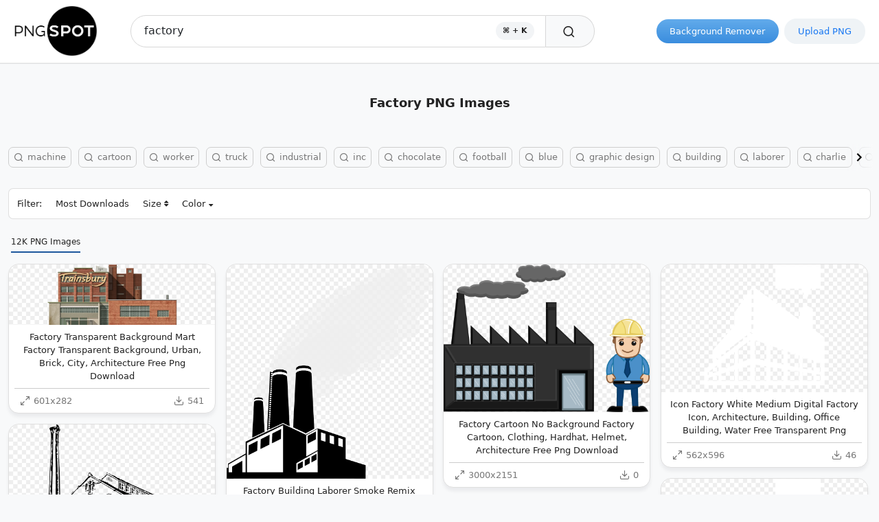

--- FILE ---
content_type: text/html; charset=UTF-8
request_url: https://pngspot.com/free/factory
body_size: 35985
content:
<!DOCTYPE html>
<html lang="en">
	<head>
		<meta charset="utf-8">
		<meta name="viewport" content="width=device-width, initial-scale=1, maximum-scale=1">
		<title>Factory PNG Images | Free PNG Images on PngSpot.com</title>
		<meta name="description" content="Are you looking for free Factory png images or clipart? Explore up to 12,003 factory png images and download for free">
		
		<link rel="preload" href="https://pngspot.com/assets/icons3/fonts/icomoon.woff2?oadavu" as="font" type="font/woff2" crossorigin>
		<link rel="preload" href="https://pngspot.com/assets/icons/fonts/icomoon.woff2?oadavu" as="font" type="font/woff2" crossorigin>


		
				<link rel="canonical" href="https://pngspot.com/free/factory"/>
				<style>
@font-face{font-family:icomoon2;src:url('https://pngspot.com/assets/icons3/fonts/icomoon.woff2?oadavu') format('woff2');font-weight:400;font-style:normal;font-display:block}[class*=" icon3-"],[class^=icon3-]{font-family:icomoon2!important;speak:never;font-style:normal;font-weight:400;font-variant:normal;text-transform:none;line-height:1;-webkit-font-smoothing:antialiased;-moz-osx-font-smoothing:grayscale}.icon3-search:before{content:"\e919"}.icon3-search1:before{content:"\e91a"}.icon3-calendar1:before{content:"\e900"}.icon3-document-file-png:before{content:"\e902"}.icon3-calendar3:before{content:"\e904"}.icon3-file-text-o:before{content:"\e901"}.icon3-calendar2:before{content:"\e903"}.icon3-file-text2:before{content:"\e926"}.icon3-file-picture:before{content:"\e927"}.icon3-calendar:before{content:"\e953"}.icon3-envelope:before{content:"\e905"}.icon3-mail:before{content:"\e908"}.icon3-mail-envelope-closed:before{content:"\e906"}.icon3-mail-envelope-closed1:before{content:"\e907"}.icon3-mail1:before{content:"\e909";vertical-align:bottom;margin-left:.4rem}.icon3-info1:before{content:"\e90a"}.icon3-info3:before{content:"\e90b"}.icon3-info2:before{content:"\e90c"}.icon3-info:before{content:"\ea0c"}.icon3-arrow-right2:before{content:"\ea3c"}.icon3-arrow-left2:before{content:"\ea40"}.icon3-menu:before{content:"\e9bd"}.icon3-align-justify:before,.icon3-menu1:before{content:"\e90f"}.icon3-paragraph-right:before{content:"\ea79"}.icon3-paragraph-justify:before{content:"\ea7a"}.icon3-align-right:before{content:"\e910"}.icon3-user-add:before{content:"\e912"}.icon3-user-add-outline:before{content:"\e913"}.icon3-user-plus1:before{content:"\e914"}.icon3-user-plus:before{content:"\f234"}@font-face{font-family:icomoon;src:url('https://pngspot.com/assets/icons/fonts/icomoon.woff2?oadavu') format('woff2');font-weight:400;font-style:normal;font-display:block}[class*=" icon-"],[class^=icon-],.img-comp-slider{font-family:icomoon!important;speak:never;font-style:normal;font-weight:400;font-variant:normal;text-transform:none;line-height:1;-webkit-font-smoothing:antialiased;-moz-osx-font-smoothing:grayscale}.icon-check-square:before{content:"\e908"}.icon-file:before{content:"\e902"}.icon-maximize-2:before{content:"\e909"}.icon-flag:before{content: "\e90b"}.icon-share-2:before{content:"\e90a"}.icon-eye:before{content:"\e905"}.icon-pencil-square-o:before{content:"\e906"}.icon-user:before{content:"\e907";margin-right: 0.45rem;}.icon-upload:before{content:"\e904"}.icon-download:before{content:"\e901"}.icon-search:before{content:"\e903"}.icon-facebook:before{content:"\e900"}.icon-heart:before{content:"\f004"}.icon-trash-o:before{content:"\f014"}.icon-twitter-square:before{content:"\f081"}.icon-facebook-square:before{content:"\f082"}.icon-heart-o:before{content:"\f08a"}.icon-link:before{content:"\f0c1"}.icon-pinterest-square:before{content:"\f0d3"}.icon-sort:before{content:"\f0dc"}.icon-sort-desc:before{content:"\f0dd"}.icon-sort-asc:before{content:"\f0de"}.icon-angle-double-left:before{content:"\f100"}.icon-angle-double-right:before{content:"\f101"}.icon-angle-left:before{content:"\f104"}.icon-angle-right:before{content:"\f105"}.icon-user-circle-o:before{content:"\f2be"}.icon-angle-double-right,.icon-angle-double-left,.icon-angle-left,.icon-angle-right{position: relative;width: 15px;top: 1px}.icon-facebook-square:before{content:"\f082"}.icon-heart-o:before{content:"\f08a"}.icon-link:before{content:"\f0c1"}.icon-pinterest-square:before{content:"\f0d3"}.icon-sort:before{content:"\f0dc"}
		</style>
		<!--Start of Bootstrap Css-->
		<style>
@charset "UTF-8";:root{--bs-blue:#0d6efd;--bs-indigo:#6610f2;--bs-purple:#6f42c1;--bs-pink:#d63384;--bs-red:#dc3545;--bs-orange:#fd7e14;--bs-yellow:#ffc107;--bs-green:#198754;--bs-teal:#20c997;--bs-cyan:#0dcaf0;--bs-white:#fff;--bs-gray:#6c757d;--bs-gray-dark:#343a40;--bs-primary:#0d6efd;--bs-secondary:#6c757d;--bs-success:#198754;--bs-info:#0dcaf0;--bs-warning:#ffc107;--bs-danger:#dc3545;--bs-light:#f8f9fa;--bs-dark:#212529;--bs-font-sans-serif:system-ui,-apple-system,"Segoe UI",Roboto,"Helvetica Neue",Arial,"Noto Sans","Liberation Sans",sans-serif,"Apple Color Emoji","Segoe UI Emoji","Segoe UI Symbol","Noto Color Emoji";--bs-font-monospace:SFMono-Regular,Menlo,Monaco,Consolas,"Liberation Mono","Courier New",monospace;--bs-gradient:linear-gradient(180deg, rgba(255, 255, 255, 0.15), rgba(255, 255, 255, 0))}*,::after,::before{box-sizing:border-box}@media (prefers-reduced-motion:no-preference){:root{scroll-behavior:smooth}}body{margin:0;font-family:var(--bs-font-sans-serif);font-size:1rem;font-weight:400;line-height:1.5;color:#212529;background-color:#fff;-webkit-text-size-adjust:100%;-webkit-tap-highlight-color:transparent}[tabindex="-1"]:focus:not(:focus-visible){outline:0!important}hr{margin:1rem 0;color:inherit;background-color:currentColor;border:0;opacity:.25}hr:not([size]){height:1px}.h1,.h2,.h3,.h4,.h5,.h6,h1,h2,h3,h4,h5,h6{margin-top:0;margin-bottom:.5rem;font-weight:500;line-height:1.2}.h1,h1{font-size:calc(1.375rem + 1.5vw)}@media (min-width:1200px){.h1,h1{font-size:2.5rem}}.h2,h2{font-size:calc(1.325rem + .9vw)}@media (min-width:1200px){.h2,h2{font-size:2rem}}.h3,h3{font-size:calc(1.3rem + .6vw)}@media (min-width:1200px){.h3,h3{font-size:1.75rem}}.h4,h4{font-size:calc(1.275rem + .3vw)}@media (min-width:1200px){.h4,h4{font-size:1.5rem}}.h5,h5{font-size:1.25rem}.h6,h6{font-size:1rem}p{margin-top:0;margin-bottom:1rem}ol,ul{padding-left:2rem}dl,ol,ul{margin-top:0;margin-bottom:1rem}ol ol,ol ul,ul ol,ul ul{margin-bottom:0}b,strong{font-weight:bolder}a{color:#0d6efd;text-decoration:underline}a:hover{color:#0a58ca}a:not([href]):not([class]),a:not([href]):not([class]):hover{color:inherit;text-decoration:none}code,kbd,pre,samp{font-family:var(--bs-font-monospace);font-size:1em;direction:ltr;unicode-bidi:bidi-override}pre{display:block;margin-top:0;margin-bottom:1rem;overflow:auto;font-size:.875em}pre code{font-size:inherit;color:inherit;word-break:normal}code{font-size:.875em;color:#d63384;word-wrap:break-word}a>code{color:inherit}figure{margin:0 0 1rem}img,svg{vertical-align:middle}table{caption-side:bottom;border-collapse:collapse}caption{padding-top:.5rem;padding-bottom:.5rem;color:#6c757d;text-align:left}th{text-align:inherit;text-align:-webkit-match-parent}tbody,td,tfoot,th,thead,tr{border-color:inherit;border-style:solid;border-width:0}label{display:inline-block}button{border-radius:0}button:focus:not(:focus-visible){outline:0}button,input,optgroup,select,textarea{margin:0;font-family:inherit;font-size:inherit;line-height:inherit}button,select{text-transform:none}[role=button]{cursor:pointer}select{word-wrap:normal}[list]::-webkit-calendar-picker-indicator{display:none}[type=button],[type=reset],[type=submit],button{-webkit-appearance:button}[type=button]:not(:disabled),[type=reset]:not(:disabled),[type=submit]:not(:disabled),button:not(:disabled){cursor:pointer}::-moz-focus-inner{padding:0;border-style:none}textarea{resize:vertical}fieldset{min-width:0;padding:0;margin:0;border:0}[type=search]{outline-offset:-2px;-webkit-appearance:textfield}::-webkit-search-decoration{-webkit-appearance:none}::file-selector-button{font:inherit}::-webkit-file-upload-button{font:inherit;-webkit-appearance:button}iframe{border:0}[hidden]{display:none!important}.row{--bs-gutter-x:1.5rem;--bs-gutter-y:0;display:flex;flex-wrap:wrap;margin-top:calc(var(--bs-gutter-y) * -1);margin-right:calc(var(--bs-gutter-x)/ -2);margin-left:calc(var(--bs-gutter-x)/ -2)}.row>*{flex-shrink:0;width:100%;max-width:100%;padding-right:calc(var(--bs-gutter-x)/ 2);padding-left:calc(var(--bs-gutter-x)/ 2);margin-top:var(--bs-gutter-y)}.border-0{border:0!important}.border-0{border-width:0!important}.fade{transition:opacity .15s linear}@media (prefers-reduced-motion:reduce){.fade{transition:none}}.fade:not(.show){opacity:0}.modal.fade .modal-dialog{transition:transform .3s ease-out;transform:translate(0,-50px)}@media (prefers-reduced-motion:reduce){.modal.fade .modal-dialog{transition:none}}.m-0{margin:0!important}.mx-0{margin-right:0!important;margin-left:0!important}.modal-backdrop.fade{opacity:0}.fw-bolder{font-weight:bolder!important}.dropdown-menu.show{display:block}.modal.show .modal-dialog{transform:none}.collapse:not(.show){display:none}.tooltip.show{opacity:.9}.mt-5{margin-top:3rem!important}.mt-4{margin-top:1.5rem!important}.mb-5{margin-bottom:3rem!important}.my-5{margin-top:3rem!important;margin-bottom:3rem!important}.mb-3{margin-bottom:1rem!important}.me-3{margin-right:1rem!important}.my-3{margin-top:1rem!important;margin-bottom:1rem!important}.mb-0{margin-bottom:0!important}.mt-0{margin-top:0!important}.py-4{padding-top:1.5rem!important;padding-bottom:1.5rem!important}.pt-0{padding-top:0!important}.mb-4{margin-bottom:1.5rem!important}.modal{position:fixed;top:0;left:0;z-index:1050;display:none;width:100%;height:100%;overflow:hidden;outline:0}.modal-dialog{position:relative;width:auto;margin:.5rem;pointer-events:none}.modal-title{margin-bottom:0;line-height:1.5}.modal-header{display:flex;flex-shrink:0;align-items:center;justify-content:space-between;padding:1rem 1rem;border-bottom:1px solid #dee2e6;border-top-left-radius:calc(.3rem - 1px);border-top-right-radius:calc(.3rem - 1px)}.modal-header .btn-close{padding:.5rem .5rem;margin:-.5rem -.5rem -.5rem auto}.modal-body{position:relative;flex:1 1 auto;padding:1rem}.modal-dialog-centered{display:flex;align-items:center;min-height:calc(100% - 1rem)}.modal-content{position:relative;display:flex;flex-direction:column;width:100%;pointer-events:auto;background-color:#fff;background-clip:padding-box;border:1px solid rgba(0,0,0,.2);border-radius:.3rem;outline:0}.bg-light{background-color:#f8f9fa!important}.bg-dark{background-color:#212529!important}.navbar{position:relative;display:flex;flex-wrap:wrap;align-items:center;justify-content:space-between;padding-top:.5rem;padding-bottom:.5rem}.navbar-brand{padding-top:.3125rem;padding-bottom:.3125rem;margin-right:1rem;font-size:1.25rem;text-decoration:none;white-space:nowrap}.navbar-light .navbar-brand{color:rgba(0,0,0,.9)}.navbar-light .navbar-brand:focus,.navbar-light .navbar-brand:hover{color:rgba(0,0,0,.9)}@media (min-width:576px){.modal-dialog-centered{min-height:calc(100% - 3.5rem)}.modal-dialog{max-width:500px;margin:1.75rem auto}.me-sm-3{margin-right:1rem!important}.me-sm-4{margin-right:2rem!important}}.ms-5{margin-left:3rem!important}.mx-auto{margin-right:auto!important;margin-left:auto!important}.me-2{margin-right:.5rem!important}.mt-3{margin-top:1rem!important}.mt-2{margin-top:.5rem!important}.my-4{margin-top:1.5rem!important;margin-bottom:1.5rem!important}.ms-0{margin-left:0!important}.ms-1{margin-left:.25rem!important}.ms-3{margin-left:1rem!important}.ms-4{margin-left:1.5rem!important}.p-2{padding:.5rem!important}.me-1{margin-right:.25rem!important}.ms-2{margin-left:.5rem!important}.p-0{padding:0!important}.pt-3{padding-top:1rem!important}.mb-2{margin-bottom:.5rem!important}.pt-4{padding-top:1.5rem!important}.pb-5{padding-bottom:3rem!important}.pt-2{padding-top:.5rem!important}.ps-3{padding-left:1rem!important}.g-4,.gy-4{--bs-gutter-y:1.5rem}.position-relative{position:relative!important}.clearfix::after{display:block;clear:both;content:""}.align-middle{vertical-align:middle!important}.w-100{width:100%!important}.container,.container-fluid,.container-lg,.container-md,.container-sm,.container-xl,.container-xxl{width:100%;padding-right:var(--bs-gutter-x,.75rem);padding-left:var(--bs-gutter-x,.75rem);margin-right:auto;margin-left:auto}.navbar>.container,.navbar>.container-fluid,.navbar>.container-lg,.navbar>.container-md,.navbar>.container-sm,.navbar>.container-xl,.navbar>.container-xxl{display:flex;flex-wrap:inherit;align-items:center;justify-content:space-between}@media (min-width:1400px){.container,.container-lg,.container-md,.container-sm,.container-xl,.container-xxl{max-width:1320px}}@media (min-width:576px){.container,.container-sm{max-width:540px}}@media (min-width:768px){.container,.container-md,.container-sm{max-width:720px}}@media (min-width:992px){.container,.container-lg,.container-md,.container-sm{max-width:960px}}@media (min-width:1200px){.container,.container-lg,.container-md,.container-sm,.container-xl{max-width:1140px}}.form-check{display:block;min-height:1.5rem;padding-left:1.5em;margin-bottom:.125rem}.form-check .form-check-input{float:left;margin-left:-1.5em}.form-check-input{width:1em;height:1em;margin-top:.25em;vertical-align:top;background-color:#fff;background-repeat:no-repeat;background-position:center;background-size:contain;border:1px solid rgba(0,0,0,.25);-webkit-appearance:none;-moz-appearance:none;appearance:none;-webkit-print-color-adjust:exact;color-adjust:exact}.form-check-input[type=checkbox]{border-radius:.25em}.form-check-input[type=radio]{border-radius:50%}.form-check-input:active{filter:brightness(90%)}.form-check-input:focus{border-color:#86b7fe;outline:0;box-shadow:0 0 0 .25rem rgba(13,110,253,.25)}.form-check-input:checked{background-color:#0d6efd;border-color:#0d6efd}.form-check-input:checked[type=checkbox]{background-image:url("data:image/svg+xml,%3csvg xmlns='http://www.w3.org/2000/svg' viewBox='0 0 20 20'%3e%3cpath fill='none' stroke='%23fff' stroke-linecap='round' stroke-linejoin='round' stroke-width='3' d='M6 10l3 3l6-6'/%3e%3c/svg%3e")}.form-check-input:checked[type=radio]{background-image:url("data:image/svg+xml,%3csvg xmlns='http://www.w3.org/2000/svg' viewBox='-4 -4 8 8'%3e%3ccircle r='2' fill='%23fff'/%3e%3c/svg%3e")}.form-check-input[type=checkbox]:indeterminate{background-color:#0d6efd;border-color:#0d6efd;background-image:url("data:image/svg+xml,%3csvg xmlns='http://www.w3.org/2000/svg' viewBox='0 0 20 20'%3e%3cpath fill='none' stroke='%23fff' stroke-linecap='round' stroke-linejoin='round' stroke-width='3' d='M6 10h8'/%3e%3c/svg%3e")}.form-check-input:disabled{pointer-events:none;filter:none;opacity:.5}.form-check-input:disabled~.form-check-label,.form-check-input[disabled]~.form-check-label{opacity:.5}.form-control{display:block;width:100%;padding:.375rem .75rem;font-size:1rem;font-weight:400;line-height:1.5;color:#212529;background-color:#fff;background-clip:padding-box;border:1px solid #ced4da;-webkit-appearance:none;-moz-appearance:none;appearance:none;border-radius:.25rem;transition:border-color .15s ease-in-out,box-shadow .15s ease-in-out}@media (prefers-reduced-motion:reduce){.form-control{transition:none}}.form-control[type=file]{overflow:hidden}.form-control[type=file]:not(:disabled):not([readonly]){cursor:pointer}.form-control:focus{color:#212529;background-color:#fff;border-color:#86b7fe;outline:0;box-shadow:0 0 0 .25rem rgba(13,110,253,.25)}.form-control::-webkit-date-and-time-value{height:1.5em}.form-control::-webkit-input-placeholder{color:#6c757d;opacity:1}.form-control::-moz-placeholder{color:#6c757d;opacity:1}.form-control::placeholder{color:#6c757d;opacity:1}.form-control:disabled,.form-control[readonly]{background-color:#e9ecef;opacity:1}.form-control::file-selector-button{padding:.375rem .75rem;margin:-.375rem -.75rem;-webkit-margin-end:.75rem;margin-inline-end:.75rem;color:#212529;background-color:#e9ecef;pointer-events:none;border-color:inherit;border-style:solid;border-width:0;border-inline-end-width:1px;border-radius:0;transition:color .15s ease-in-out,background-color .15s ease-in-out,border-color .15s ease-in-out,box-shadow .15s ease-in-out}@media (prefers-reduced-motion:reduce){.form-control::file-selector-button{transition:none}}.form-control:hover:not(:disabled):not([readonly])::file-selector-button{background-color:#dde0e3}.form-control::-webkit-file-upload-button{padding:.375rem .75rem;margin:-.375rem -.75rem;-webkit-margin-end:.75rem;margin-inline-end:.75rem;color:#212529;background-color:#e9ecef;pointer-events:none;border-color:inherit;border-style:solid;border-width:0;border-inline-end-width:1px;border-radius:0;-webkit-transition:color .15s ease-in-out,background-color .15s ease-in-out,border-color .15s ease-in-out,box-shadow .15s ease-in-out;transition:color .15s ease-in-out,background-color .15s ease-in-out,border-color .15s ease-in-out,box-shadow .15s ease-in-out}@media (prefers-reduced-motion:reduce){.form-control::-webkit-file-upload-button{-webkit-transition:none;transition:none}}.form-control:hover:not(:disabled):not([readonly])::-webkit-file-upload-button{background-color:#dde0e3}.input-group>.form-control,.input-group>.form-select{position:relative;flex:1 1 auto;width:1%;min-width:0}.input-group>.form-control:focus,.input-group>.form-select:focus{z-index:3}.col-6{flex:0 0 auto;width:50%}.d-none{display:none!important}.d-flex{display:flex!important}.d-block{display:block!important}.float-start{float:left!important}.float-end{float:right!important}.card{position:relative;display:flex;flex-direction:column;min-width:0;word-wrap:break-word;background-color:#fff;background-clip:border-box;border:1px solid rgba(0,0,0,.125);border-radius:.25rem}.card>hr{margin-right:0;margin-left:0}.card>.list-group{border-top:inherit;border-bottom:inherit}.card>.list-group:first-child{border-top-width:0;border-top-left-radius:calc(.25rem - 1px);border-top-right-radius:calc(.25rem - 1px)}.card>.list-group:last-child{border-bottom-width:0;border-bottom-right-radius:calc(.25rem - 1px);border-bottom-left-radius:calc(.25rem - 1px)}.card>.card-header+.list-group,.card>.list-group+.card-footer{border-top:0}.card-body{flex:1 1 auto;padding:1rem 1rem}.card-title{margin-bottom:.5rem}.card-img,.card-img-bottom,.card-img-top{width:100%}.card-img,.card-img-top{border-top-left-radius:calc(.25rem - 1px);border-top-right-radius:calc(.25rem - 1px)}.rounded-pill{border-radius:50rem!important}.btn-outline-danger{color:#dc3545;border-color:#dc3545}.btn-outline-danger:hover{color:#fff;background-color:#dc3545;border-color:#dc3545}.btn-outline-danger.disabled,.btn-outline-danger:disabled{color:#dc3545;background-color:transparent}.btn{display:inline-block;font-weight:400;line-height:1.5;color:#212529;text-align:center;text-decoration:none;vertical-align:middle;cursor:pointer;-webkit-user-select:none;-moz-user-select:none;user-select:none;background-color:transparent;border:1px solid transparent;padding:.375rem .75rem;font-size:1rem;border-radius:.25rem;transition:color .15s ease-in-out,background-color .15s ease-in-out,border-color .15s ease-in-out,box-shadow .15s ease-in-out}@media (prefers-reduced-motion:reduce){.btn{transition:none}}.btn:hover{color:#212529}.btn.disabled,.btn:disabled,fieldset:disabled .btn{pointer-events:none;opacity:.65}.text-center{text-align:center!important}.text-danger,.text-danger p{color:#dc3545!important}.text-success{color:#198754!important}.text-truncate{overflow:hidden;text-overflow:ellipsis;white-space:nowrap}@media (min-width:576px){.d-sm-block{display:block!important}.d-sm-none{display:none!important}.col-sm-8{flex:0 0 auto;width:66.6666666667%}.col-sm-4{flex:0 0 auto;width:33.3333333333%}.col-sm-12{flex:0 0 auto;width:100%}.col-sm-6{flex:0 0 auto;width:50%}}@media (min-width:768px){.d-md-block{display:block!important}.d-md-none{display:none!important}.col-md-6{flex:0 0 auto;width:50%}.col-md-11{flex:0 0 auto;width:91.6666666667%}.col-md-4{flex:0 0 auto;width:33.3333333333%}.col-md-5{flex: 0 0 auto;width: 41.6666666667%}.col-md-7{flex: 0 0 auto;width: 58.3333333333%}}@media (min-width:992px){.col-lg-6{flex:0 0 auto;width:50%}.col-lg-10{flex:0 0 auto;width:83.3333333333%}.col-lg-3{flex:0 0 auto;width:25%}}@media (min-width:1200px){.col-xl-9{flex:0 0 auto;width:75%}.col-xl-2{flex:0 0 auto;width:16.6666666667%}}
		</style>
		<!--End of Bootstrap Css-->

		<!--Start of Custom Css-->
		<style>
.hideondesktop{display:none;}.card img{background-image:url('https://pngspot.com/assets/image/onerowchess.png');background-size:100% auto;}#article-body{width:100%;background-color:#fff;padding:20px 50px;border:1px solid rgba(0,0,0,.125)}#articlepage h1{font-size:2rem}#articlepage img{max-width:100%}#searchimgwr .cardimagewr:hover{text-decoration:underline}#searchimgwr{--bs-gutter-x:.9rem;--bs-gutter-y:.9rem;width:calc(100% + 10px);float:left;min-height:650px}.btn,.card,.card-img,.card-img-top,.form-check-input[type=checkbox],.form-control{border-radius:0}.card-img-top{height:auto}#load_data_message img{width:48px}.btn-custom{background-color:#ff1e74;border:none;color:#fff}.btn-custom:hover{background-color:#ff7bad;color:#fff}.form-group{margin-bottom:1rem}#theform .form-control2{width:calc(100% - 30px);margin-left:10px;float:left}#theform label{margin-bottom:.5rem}#theform .formnum{width:20px;float:left;line-height:2.2rem;margin-top:1rem}#morecurrentwebsites,#moreownwebsites{margin-top:-1.5rem}#morecurrentwebsites input,#moreownwebsites input{margin-top:1rem}#morecurrentwebsites input:last-child,#moreownwebsites input:last-child{margin-bottom:1.7em}#morecurrentwebsitelink,#moreownwebsitelink{margin-bottom:1rem;display:block;margin-top:.5rem}#theform .form-group:nth-child(2){margin-bottom:0}#theform .form-group:nth-child(2) .formnum{margin-top:0}.redcolor{color:#ff1818!important}.isDisabled{cursor:not-allowed}.blackgray,.hasMargin strong,h1,h2,h3,h5,p{color:#222}#sortClear{color:#a4a4a4;text-decoration:none}#sortClear:hover{text-decoration:underline}.sortactive{background-color:#e6e6e6;padding:2px 10px 4px 10px;cursor:default!important;text-decoration:none!important}#news-pagination{width:calc(100% - 10px);clear:both;line-height:3em;float:left;font-weight:700;text-align:center}#news-pagination a,#news-pagination strong{background-color:#fff;padding:12px 65px;text-decoration:none;color:#777;font-size:16px;border:1px solid #cecece;margin-left:8px;margin-right:8px;border-radius:7px}#news-pagination a:hover,#news-pagination strong:hover{background-color:rgb(192 202 209 / 16%)}h1{font-size:1.1rem}#searchpage h1{font-weight:600}#searchpage{min-height:1000px}h2{font-size:1.45rem}h3{font-size:1.3rem}h4{font-size:1.15rem}h1 span{font-weight:400}.navbar-brand{background-image:url('https://pngspot.com/assets/image/logo.png');background-size:contain;height:75px;width:122px;background-repeat:no-repeat;margin-right:3rem;margin-left:.5rem}footer .navbar-brand{margin: 0 1rem 0 0;height: 67px;width: 110px;background-image:url('https://pngspot.com/assets/image/logo-footer.png')}.header-nav form{width:calc(100% - 200px)}.btn{border-radius:50rem}.btn:active:focus,.btn:focus,.form-control:focus{box-shadow:none}.container-xxl{min-height:1000px}footer{font-size:.97rem;color:#fff;clear:both;background-color:#242b32}footer .col-sm-8{text-align:left}footer a{color:#ffffffe0 !important;text-decoration:none;width:100%;display:block}footer a,footer span{line-height:32px;vertical-align:middle}.card-title{font-weight:400;border-bottom:1px solid #ccc;margin-bottom:0;text-align:center;font-size:.8rem;padding:0 .25rem .5rem}.card-body{padding:0 1rem .5rem;}.card-text{font-size:.8rem;color:#777}#homeform .btn,#homeform2 .btn{line-height:16px;width:80px;background:#f8f9fa;border: 1px solid #d7d7d7;border-left:none}.width50{width:100%;margin-top:1rem;background:rgba(68,68,68,.71);color:#fff;position:relative;z-index:1;border:none;font-size:.9rem}.colorfulbg{background-color: #62abeb;background-image: linear-gradient(#62abeb, #3a8dde);color:#fff;border:none;position:relative;z-index:1;font-size:.9rem}.colorfulbg .icon3-search{font-size:1.2rem}.colorfulbg:hover,.upload-png .upload-tab label:hover, .upload-png button:hover{color:#fff;text-decoration:none;background-image: linear-gradient(#5698d1, #317bc2);}#homeform input::-webkit-search-cancel-button,#homeform2 input::-webkit-search-cancel-button{-webkit-appearance:none}#mini-search{width:40px;height:40px;position:absolute;top:24px;right:56px;color:#000;cursor:pointer;-webkit-appearance: none !important;border-radius: 0 !important;}#mini-search .icon3-search{font-size:1.5rem;font-weight: 400;margin-top:7px;display:inline-block;margin-left:7px;}#homeform,#homeform2{display:none}#content-wr{width:982px;margin-right:24px;padding:0}.content-wr{height:100%;background-color:#fff;padding:10px;border:1px solid #dfdfdf;-webkit-box-shadow:0 5px 5px rgb(0 0 30 / 6%);box-shadow:0 5px 5px rgb(0 0 30 / 6%);border-radius:15px}.content-wr img{margin:0 auto;display:block;z-index:2;position:relative;width:960px;max-width:100%;height:auto;border-radius: 5px;visibility:hidden}.right-wr{width:300px;padding:0}.downloadbtn{width:100%;height:50px}#tags{color:#374957;margin:0 -3px;overflow:hidden;transition: max-height .6s}#tags .btn,#header-tags .btn,#hometext a.btn{margin:5px 3px;line-height:1rem;font-size:.8rem;border:1px solid #cecece;color:#777;border-radius:7px;padding-left:.45rem;padding-right:.45rem}#post-relatedtags h2{font-size:23px;font-weight:400}#homeform .form-control,#homeform2 .form-control{padding-top:.7rem;padding-bottom:.7rem}#homeform .form-control,#homeform2 .form-control{border-top-left-radius: 50rem;border-bottom-left-radius: 50rem;background-color:#fff;border: 1px solid #d7d7d7 !important;outline: none;padding-left: 1.2rem;padding-top: 0.6rem;}#homeform .form-control::-webkit-input-placeholder,#homeform2 .form-control::-webkit-input-placeholder{color:#ccc}#homeform .form-control:-moz-placeholder,#homeform2 .form-control:-moz-placeholder{color:#ccc;opacity:1}#homeform .form-control::-moz-placeholder,#homeform2 .form-control::-moz-placeholder{color:#ccc;opacity:1}#homeform .form-control:-ms-input-placeholder,#homeform2 .form-control:-ms-input-placeholder{color:#ccc}#homeform .form-control::-ms-input-placeholder,#homeform2 .form-control::-ms-input-placeholder{color:#ccc}#homeform .form-control::placeholder,#homeform2 .form-control::placeholder{color:#ccc}#tagreadmore{cursor:pointer;padding-top: 0.45rem;padding-bottom: 0.45rem;background-color: #eff3f6;}#postinfo2{font-size:.8em;margin:18px 12px 20px;background-color:#fff;border:1px solid rgba(0,0,0,.125);padding:12px;width:calc(100% - 24px);border-radius: 7px;}#postinfo2 span{cursor:pointer}#postinfo2 .icon-sort,#postinfo2 .icon-sort-asc,#postinfo2 .icon-sort-desc{font-size:.7rem}#postinfo2 .icon-sort-asc{vertical-align:bottom}.photocount{font-size:.75em;border-bottom:2px solid #1d579d;display:inline-block;padding:0 0 5px!important;margin-bottom:0}.card-overlay{opacity:0;transition:opacity .2s;-webkit-transition:opacity .2s;position:absolute;top:.5rem;left:.5rem;right:.5rem;bottom:35px;z-index:999;background-color:rgba(0,0,0,.5);cursor:pointer;color:#fff;padding:5px 20px}.card-body a{color:#222;text-decoration:none}.card a{margin-bottom:0;color:#222;text-decoration:none;display:block}#popbox p,#tagsheading{line-height:18px;margin-bottom:.5rem}.hasMargin{margin-left:25px}header .header-nav{background:#fff;border-bottom:1px solid #f0f0f0;outline:1px solid rgba(0,0,0,.1)}#homepage header{background-color:#90e789;background-image: linear-gradient( 220deg,  rgb(185 211 255) 7.1%, rgb(246 238 244) 67.4% );padding-bottom:30px;height:530px;overflow:hidden}#homepage header a.home-brand img{width:150px;margin-top:29px}#hometext{clear:both;width:70%;text-align:center;margin:55px auto 0}#homeh1{max-width:650px;margin:0 auto 2rem;font-size:31px;line-height:36px;font-weight:500}.graycolor{color:#374957}#homepage #homeform .form-control,#homepage #homeform2 .form-control{height:60px}#tagcloud a{margin:0 10px;text-decoration:none}.tag-5,.tag-5:hover{font-size:.7rem;color:#79df96}.tag-4,.tag-4:hover{font-size:.75rem;color:#ddf2e1}.tag-3,.tag-3:hover{font-size:.85rem;color:#c8e7fd}.tag-2,.tag-2:hover{font-size:1rem;color:#b8f573}.tag-1,.tag-1:hover{font-size:1.4rem;color:#06acc4}.bg-dark{background-color:#38434e!important}.h1-wr:before{content:"";background-color:#5e5e5e;height:1px;position:absolute;top:50%;width:100%;left:0}.h1-wr p{background-color:#38434e;-moz-box-sizing:border-box;padding:8px 20px 0;line-height:27px;display:inline-block;position:relative;letter-spacing:3px;font-size:1.6rem;color:#9d9d9d;font-weight:400;margin-top:0;margin-bottom:.5rem}.h1-wr span{background-color:#f5f5f5;-moz-box-sizing:border-box;padding:0 20px;text-transform:uppercase;line-height:30px;display:inline-block;position:relative;letter-spacing:3px;font-size:1.5rem}.h1-wr span{font-size:15px;line-height:15px;padding:25px 10px 20px;text-transform:lowercase;color:#727272}.h1-wr{position:relative}.h1-wr-span{color:#727272}.h1-wr-span:before{top:57%;background-color:#727272}#image-bottom-text{margin:15px auto 0;line-height:25px;height:25px;font-size:.85rem;}#image-bottom-text .icon-heart{color:#ff1818}.socials .icon-facebook-square,.socials .icon-pinterest-square,.socials .icon-twitter-square{font-size:30px;cursor:pointer}.socials .icon-facebook-square{color:#1877f2}.socials .icon-pinterest-square{color:#bd081c}.socials .icon-twitter-square{color:#55acee}.socials span:hover{opacity:.9}#home-articles p.card-text{height:59px;margin-top:5px;overflow:hidden}#home-articles .card-title{height:38px;overflow:hidden;line-height:18px}#home-articles .card img{background:initial}#post-relatedtags .img-wr{text-align:center;height:240px;background-image:url('https://pngspot.com/assets/image/onerowchess.png');background-size:100% auto}#homepage #post-relatedtags .img-wr{height:330px}#post-relatedtags img{height:auto;width:auto;margin:auto;max-height:100%;max-width:100%;background:initial}#rightsidebar{float: left; padding: 0;width: calc(100% - 1006px)}#homepage #homeform{max-width:100%;margin:0}#homeform .btn{border-top-left-radius:0;border-bottom-left-radius:0;padding:8px 8px 6px 6px}@media (min-width:576px){#sortdownloads:hover,#sortlikerating:hover,#sortsumsize:hover,#sortcolor:hover{text-decoration:underline}#tags .btn:hover{background-color:rgb(192 202 209 / 16%);}#tagcloud a:hover{text-decoration:underline}footer a{width:unset;display:unset}footer a:hover{color:#fff;text-decoration:underline}footer .col-sm-8{text-align:right}#homeform,#homeform2{display:flex;max-width:700px;margin-right:50px}}@media (min-width:768px){.card-likewr,.card-sizes{z-index:1000;position:absolute;top:14px;cursor:pointer;color:#fff;background:rgba(33,37,41,.7);height:27px;font-size:.9em;text-align:center;padding-left:9px;padding-right:9px;padding-top:1px}.card-like,.card-sizes{font-size:.89em;vertical-align:middle;z-index:999999}.card-like:hover{zoom:120%;color:#ff1818}.card-sizes{left:10px}.card-likewr{right:10px;width:68px}.cardimagewr:hover .card-overlay{opacity:1}.card-likewr, .card-sizes{transform: scale(0);transition: transform .5s;}.cardimagewr:hover .card-likewr,.cardimagewr:hover .card-sizes{-webkit-transform: scale(1);-moz-transform: scale(1);-ms-transform: scale(1);-o-transform: scale(1);transform: scale(1);}}@media (min-width:992px){#articlepage{max-width:960px}}@media (min-width:1400px){.container-xxl{max-width:1600px}}.grid-item{width:16.66%}@media (max-width:2199.98px){.grid-item{width:20%}}@media (max-width:1999.98px){.grid-item{width:16.66%}}@media (max-width:1799.98px){.grid-item{width:25%}#homepage #post-relatedtags .img-wr{height:300px}}@media (max-width:1599.98px){.grid-item{width:25%}#post-relatedtags .img-wr, #homepage #post-relatedtags .img-wr{height:245px}}@media (max-width:1399.98px){#homeform,#homeform2{max-width:700px}.grid-item{width:25%}#post-relatedtags .img-wr{height:270px}#homepage #post-relatedtags .img-wr{height:285px}}@media (max-width:1199.98px){#homeform,#homeform2{max-width:550px}.grid-item{width:33.33%}#post-relatedtags .img-wr{height:200px}#homepage #post-relatedtags .img-wr{height:230px}}@media (max-width:991.98px){#post-relatedtags .img-wr, #homepage #post-relatedtags .img-wr{height:250px}.grid-item{width:50%}.content-wr{width:100%;margin-right:0}.right-wr{width:500px;max-width:100%;margin-top:3rem;margin-left:auto;margin-right:auto}.hideondesktop{display:block}#homeform,#homeform2{max-width:370px}#homeh1{font-size:29px;line-height:30px}#hometext{width:80%}#homepage #homeform,#homepage #homeform2{display:flex}.width50{width:calc(50% - 8px)}}@media (max-width:767.98px){.navbar-brand{width:179px;height:50px;margin-right:0}#post-relatedtags .img-wr, #homepage #post-relatedtags .img-wr{height:290px}.grid-item{width:50%}#homeform,#homeform2{max-width:215px}.card-overlay{display:none}.card-body a:hover{text-decoration:underline;text-decoration-color:#ff1e74}.card-likewr,.card-sizes{display:none}#image-bottom-text{position:relative;margin-bottom:40px}#authorwr{position:absolute;top:30px;left:0;display:block}}@media (max-width:575.98px){#homeh1{font-size:26px;line-height:27px}#post-relatedtags .img-wr, #homepage #post-relatedtags .img-wr{height:auto}.grid-item{width:50%}#homeform, #homeform2{max-width:unset}.header-nav form{position:absolute;top:67px;width:100%;left:0;right:0;z-index:10000}input[type=search]::-webkit-search-cancel-button{-webkit-appearance:none;height:1em;width:1em;background:url(../image/times-circle.svg) no-repeat 50% 50%;background-size:contain;opacity:0;pointer-events:none}input[type=search]:focus::-webkit-search-cancel-button{opacity:.3;pointer-events:all}.header-nav a.btn{margin-right:50px;padding:.4rem}#hometext{width:95%}}@media (max-width:369.98px){#homepage header a.home-brand img{width:160px;height:auto}#homeh1{font-size:26px;line-height:27px}.header-nav a.btn{line-height:1.2;font-size:.9rem}.header-nav form{top:59px}.navbar-brand{height:42px;width:150px}#mini-search .icon3-search{font-size:1.5rem}}@media (max-width:349.98px){.width50{font-size:.9rem}.navbar-brand{height:35px;width:123px}.header-nav a.btn{font-size:.7rem}#mini-search{right:50px}.header-nav form{top:52px}}.useravatar{width:25px;height:25px;background-color:#636c76;border-radius:50%;display:inline-block;color:#fff;text-align:center;line-height:25px}h4.modal-title{font-size:1em;line-height:1;color:#3b3b3b}@media (min-width:576px){.modal-dialog{margin:30px auto}.modal-body,.modal-header{padding-left:30px;padding-right:30px}}.modal-header .close{font-size:30px;font-weight:700;transition:.3s;margin:-22px -15px -22px auto;color:#414141}.modal-header .close:hover{outline:0}.modal-content{border-radius:0}.close{position:absolute;top:21px;right:35px;color:#f1f1f1;font-size:40px;font-weight:700;transition:.3s;background:unset;border:unset}.close:focus,.close:hover{color:#bbb;text-decoration:none;cursor:pointer}.modal{background-color:rgba(0,0,0,.9)}#sendmessage{padding-top:30px}#sendmessage .modal-content,#sendmessage button,#sendmessage input,#sendmessage textarea{border-radius:0}#sendmessage form label{display:inline-block;width:120px;margin-bottom:.5rem}#sendmessage form input{display:inline-block;width:calc(100% - 126px)}.icon-envelope-o:hover{color:#1d579d;cursor:pointer}#send-envelope{cursor:pointer;color:#1877f2}.deletebtn{width:100%;margin-top:1rem}#istockpromotionwr{background:#f54336;text-align:center;padding:12px;padding-top:8px;color:#fff;position:sticky;top:0;z-index:9999;margin-top:10px; height: 64px;transition: opacity 1s ease-out;}#istockpromotionwr a{color:#fff;border:1px solid #fff!important;height:40px;margin-left:1.5rem;box-shadow:none;padding-top:0.315rem;margin-top:3px}#istockpromotionwr a:hover{background:#ca0e00}#istockpromotiontext{vertical-align:middle;line-height:40px;color:#fff;display:inline}.istockpromotion{padding-right:15px;padding-left:15px}#istockpromotionwr .istockpromotion{width:100%;max-width:1600px;margin-right:auto;margin-left:auto;position:relative}#dismissbutton{color:#fff;cursor:pointer;background-image:url('https://pngspot.com/assets/image/close.svg');opacity:.5;background-size:40px;background-position:-10px;height:40px;width:20px;border:none!important}#dismissbutton2{color:#fff;cursor:pointer;border:none!important;line-height:10px;padding:4px 8px;background:#9f9f9f;border-radius:0;font-weight:600;font-size:.65rem}#dismissbuttonwr{width:40px;position:absolute;top:4px;right:10px}#dismissbuttonwr2{position:absolute;top:-22px;right:0}#dismissbutton:hover{opacity:1;border:none!important}#shutter-sticky-wr{position:fixed;bottom:0;left:0;right:0;z-index:16777271;display:none}#shutter-sticky{max-width:728px;margin:0 auto;position:relative}@media (max-width:560px){.istockpromotion{padding-right:25px;padding-left:25px}#dismissbuttonwr{right:0}}@media (max-width:475px){#istockpromotionwr a{margin-left:0}#istockpromotionwr{padding:6px 12px 12px 12px}}@media (max-width:390px){.istockpromotion{padding-left:0}#istockpromotionwr a{margin-left:15px}}#floating-div22{width:300px;float:right;margin:0;height:600px;position:-webkit-sticky;position:sticky;top:94px}@media screen and (max-width:736px){#floating-div22,#shutterright{display:none}#searchimgwr{width:calc(100% + 14px)}}@media screen and (max-width:991.99px){#shutterright2{display:none}}#shutterstockwr,#shutterstockwr2,#shutterstockwr4{overflow:hidden}#shutterstockwr4{margin-left:-5px;margin-right:-5px}#shutterstockwr .item,#shutterstockwr2 .item,#shutterstockwr4 .item{float:left;margin:5px;border:1px solid #bababa;box-sizing:content-box;overflow:hidden;position:relative;background:0 0!important}#shutterstockwr .item:hover,#shutterstockwr2 .item:hover,#shutterstockwr4 .item:hover{border-color:#091d6e}#shutterstockwr .item img,#shutterstockwr2 .item img,#shutterstockwr4 .item img{width:100%;height:100%}#shutterstockwr .item a,#shutterstockwr2 .item a,#shutterstockwr4 .item a{display:block;position:absolute;top:0;right:0;bottom:-12px;left:0}#shutterstockcoupon,#shutterstockcoupon3,.searchshutterstockcoupon2{text-align:right;margin-right:45px;margin-bottom:7px;font-size:1.1rem!important;margin-top:3px}#shutterstockcoupon2:not(.searchshutterstockcoupon2){font-size:.9rem!important}#shutterstockcoupon2{text-align:right;margin-right:45px;margin-bottom:7px;margin-top:3px}#shutterstockcoupon a,#shutterstockcoupon2 a,#shutterstockcoupon3 a{color:#323232;text-decoration:none}#shutterstockcoupon a:hover,#shutterstockcoupon2 a:hover,#shutterstockcoupon3 a:hover{text-decoration:underline}#shutterstockcoupon strong,.searchshutterstockcoupon2 strong{color:#ff2414;font-size:1.2rem;letter-spacing:.1rem}#shutterstockcoupon2 strong:not(.searchshutterstockcoupon2){color:#ff2414;font-size:1rem;letter-spacing:.1rem}@media (max-width:736px){#content-left{width:100%}#shutterstockcoupon,#shutterstockcoupon2,#shutterstockcoupon3{font-size:.8rem!important;text-align:center;margin-right:0}#shutterstockcoupon strong,#shutterstockcoupon2 strong,#shutterstockcoupon3 strong{font-size:1rem!important}}@media (max-width:575.98px){#sortdownloads:active,#sortlikerating:active,#sortsumsize:active{text-decoration:underline}#tags .btn:active{background-color:#fff;color:#1d579d;border:1px solid #1d579d}#tagcloud a:active{text-decoration:underline}footer a:active{color:#fff;text-decoration:underline}#shutterstockcontainerid{margin:15px -33px;width:calc(100% + 66px)}}.shutterstockmobile{width:300px;height:250px;max-width:100%;margin:0 auto;overflow:hidden}.shutterstockdesktop{width:728px;height:90px;max-width:100%;margin:0 auto;overflow:hidden}#shutterstockwr,#shutterstockwr2{min-height:450px;float:left;width:100%}.shutterstockcontainer{border:1px solid rgba(0,0,0,.125);padding:10px 15px 15px 15px;background-color:#fff;border-radius:.25rem;width:calc(100% - 30px);float:left;margin:15px}.userimagewr .shutterstockcontainer{margin:15px 0;width:100%}@media (min-width:768px){#shutterstockwr,#shutterstockwr2{min-height:265px}}.shutterstockcontainerright{background-color:unset;border:none;width:100%;padding:0;margin:0}.shutterstockcontainerright #shutterstockcoupon3{font-size:1rem!important;text-align:center;margin-right:0}#istockpromotionwrlink{display:block;position:sticky;top:-1px;z-index:9999}#shutterright2{position:sticky;top:80px;margin-left:3px}@media (min-width:992px){#post-relatedtags .col-lg-3{width:33.333333333%}#homepage #post-relatedtags .col-lg-3{width:25%}#imgpage h1{padding:0;}}@media (min-width:1200px){#post-relatedtags .col-xl-2{width:33.333333333%}}@media (min-width:1400px){#post-relatedtags .col-xl-2{width:25%}#homepage #post-relatedtags .col-xl-2{width:16.6666666667%}}@media (min-width:1800px){#post-relatedtags .col-xl-2{width:16.6666666667%}}@media (max-width:991.98px){#imgpage .shutterstockcontainer{border-left:unset;border-right:unset;padding-left:6px;padding-right:5px;border-radius:0}#imgpage .content-wr .shutterstockcontainer{border:none;padding-left:0;padding-right:0;margin-left:-5px!important;width:calc(100% + 11px)!important}}#iconforcopy{position:absolute;left:0;top:0;line-height:40px;padding:0 10px;color:#666}.tooltip2{position:relative;display:inline-block;width:100%}.tooltip2 .tooltiptext{background-color:rgba(0,0,0,.71);color:#fff;text-align:center;position:absolute;z-index:1;bottom:115%;left:50%;margin-left:-47px;opacity:0;transition:opacity .3s;padding:.375rem .75rem;font-size:.9rem;line-height:1.5}.tooltip2 .tooltiptext::after{content:"";position:absolute;top:100%;left:50%;margin-left:-5px;border-width:5px;border-style:solid;border-color:#555 transparent transparent transparent}#downloadorwr h4{color:#4a4a4a;font-size:1.2rem}#downloadorwr{text-align:center;transition:height .3s ease-out;height:0;overflow:hidden;}#downloadorwr p{font-size:.8em;margin-bottom:0;margin-top:.5em}#downloadorwr p{color:#4a4a4a;font-size:1rem}#downloadorwr input{color:#666;cursor:pointer;display:inline-block;font-size:12px;height:40px;line-height:40px;overflow-y:hidden;overflow-x:scroll;padding:0 0 0 31px;position:relative;white-space:nowrap;width:100%}@media (max-width:991.98px){#downloadorwr{padding-right:calc(var(--bs-gutter-x)/ 2);padding-left:calc(var(--bs-gutter-x)/ 2)}}#countdownwr{font-size:1em!important;margin-bottom:0!important;text-align:center;color:#222}#post-relatedtags{overflow:hidden;background-color:#fff;border:1px solid #dfdfdf;-webkit-box-shadow:0 5px 5px rgb(0 0 30 / 6%);box-shadow:0 5px 5px rgb(0 0 30 / 6%);padding-top: 40px}
@media (max-width:599px){
	#istockpromotionwr{
		height: auto;
	}
}
#shutter-wr a{
	display: inline-block; background-color: #000;
}
#shutter-wr a:hover img{
	opacity: .85;
}
#shutter-wr img{
	max-width: 100%; min-height: 90px;
}
.btn-outline-light {
  color: #f8f9fa;
  border-color: #f8f9fa;
}
.btn-outline-light:hover {
  color: #000;
  background-color: #f8f9fa;
  border-color: #f8f9fa;
}
.input-group {
  position: relative;
  display: flex;
  flex-wrap: wrap;
  align-items: stretch;
  width: 100%;
}
.input-group > .form-control,
.input-group > .form-select {
  position: relative;
  flex: 1 1 auto;
  width: 1%;
  min-width: 0;
}
.input-group-text {
  display: flex;
  align-items: center;
  padding: 0.375rem 0.75rem;
  font-size: 1rem;
  font-weight: 400;
  line-height: 1.5;
  color: #212529;
  text-align: center;
  white-space: nowrap;
  background-color: #e9ecef;
  border: 1px solid #ced4da;
  border-radius: 0.25rem;
}
#changetags .input-group{
	width: 250px; margin-right:15px
}
#changetags .input-group-text{
	font-size: 1rem; cursor: default; color: #000;
}
.tag-5,.tag-5:hover{font-size:.7rem;color:#79df96}.tag-4,.tag-4:hover{font-size:.75rem;color:#ddf2e1}.tag-3,.tag-3:hover{font-size:.85rem;color:#c8e7fd}.tag-2,.tag-2:hover{font-size:1rem;color:#b8f573}.tag-1,.tag-1:hover{font-size:1.4rem;color:#06acc4}
#changetags .tag-1{
	background-color: #06acc4;
}
#changetags .tag-2{
	background-color: #b8f573;
}
#changetags .tag-3{
	background-color: #c8e7fd;
}
#changetags .tag-4{
	background-color: #ddf2e1;
}
#changetags .tag-5{
	background-color: #79df96;
}
.facebook-b{
	background: #4267b2!important;
    color: #fff!important;
    font-size: 21px;
    width: 100%;
    border-radius: 0;
}
.facebook-b .icon-facebook{
	font-size:31px;float: left;
}
.alert {
  position: relative;
  padding: 1rem 1rem;
  margin-bottom: 1rem;
  border: 1px solid transparent;
  border-radius: 0.25rem;
}
.alert-danger {
  color: #842029;
  background-color: #f8d7da;
  border-color: #f5c2c7;
}
.alert-success {
  color: #0f5132;
  background-color: #d1e7dd;
  border-color: #badbcc;
}
.alert-warning {
  color: #664d03;
  background-color: #fff3cd;
  border-color: #ffecb5;
}
.icon-facebook:before {
  content: "\e900";
}
.icon-user-circle-o:before {
  content: "\f2be";
}
#userimageheading h1{
	margin-bottom: 0;
    font-size: 2em;
    line-height: 1em;
    font-weight: 600;	
    margin-right:25px;
    text-overflow: ellipsis;
    overflow: hidden;
    white-space: nowrap;
    max-width: 100%;
}
#userimageheading{
	background: #ffffff;
	border: 1px solid #dfdfdf;
    -webkit-box-shadow: 0 5px 5px rgb(0 0 30 / 6%);
    box-shadow: 0 5px 5px rgb(0 0 30 / 6%);
    border-radius: 15px;
    margin-left:0;
    margin-right:0;
    padding:2rem
}
#news-pagination strong.disabled:hover, #news-pagination strong.disabled{
	color:#bebebe; cursor: default; background-color:#fff;
}

.displayed p{
    display: inline-block;
    vertical-align: middle;
    line-height: 1.2;
    color: #ffffff;
    margin-bottom: .5rem;
}

.displayed div{
    position: absolute;
    top: 0;
    left: 0;
    right: 0;
    text-align: center;
    font-size: 1.2rem;
    z-index: 3;
}
#imgpage{
	width:1725px;
	max-width:100%;
}
#headeruploadbtn, #headeruploadbtn2{
	font-weight:400;margin-right: 0.5rem; padding: 0.5rem 1.2rem; font-size: .8rem;
}
#downloadpagebtn{
	background-image: linear-gradient(#95cf61, #44c23d);    width: 50%;
    float: left;
    margin-left:10%;font-weight:600
}
#editbtn{
	width: 25%;
    margin-left: 5%;
    height: 50px;
    line-height: 50px;
    padding: 0;
    margin-top: 0;
    font-weight:600;
}
#headeruploadbtn2, #editbtn{
	color: #1877f2; background-color: #eff3f6;
}
#editbtn:hover, #header-tags .btn:hover, #headeruploadbtn2:hover{
	background-color: #e3e9ed;
}
.rightsidebar{
	background-color: #fff; border:1px solid #dfdfdf;-webkit-box-shadow:0 5px 5px rgb(0 0 30 / 6%);box-shadow:0 5px 5px rgb(0 0 30 / 6%); padding: 17px;border-radius:15px
}
#tags .icon3-search, #header-tags .icon3-search, #hometext a .icon3-search{
	vertical-align: text-bottom;font-weight: 400;font-size: .9rem; margin-right: .1rem;
}
#tags .tagmobilespan .icon3-search, #header-tags .tagmobilespan .icon3-search, #hometext a .tagmobilespan .icon3-search{
	margin-right: .25rem;
}
.tagmobilespan{
	display: flex; align-items: center;
}
#hometext a .icon3-search{
	color: #e0e0e0; vertical-align: bottom;
}
#sharephoto{
	border:none !important;
	display: flex;
    align-items: center;
    padding-top: 0.5rem;
    border-top: 1px solid #ccc;
}
#popbox,#licencebox{
	font-size:.9rem; color:#777;width:calc(50% - 12px);float:left;
}
#popbox{
	margin-right:24px;padding-top: 10px
}
#popbox p{
	border-bottom: 1px solid #ccc;padding-bottom: 0.5rem;color:#777
}
#licencebox p{
	color:#777
}
#popbox p:last-child{
	border-bottom: none;padding-bottom:0;margin-bottom:0;
}


#header-tags{
	margin-right:auto;display: flex;align-items: center;
}
#header-tags span{
	line-height: 1rem;font-size: .8rem; font-weight:500
}
#header-tags .btn{
    padding-top: .45rem;
    padding-bottom: .45rem;
    margin: 5px;
    background-color: #eff3f6;
    color: #777;
    border:none;
}
.content-wr .position-relative{
	height: 100%;background-image:url('https://pngspot.com/assets/image/onerowchess.png');background-size:100% auto;border-radius: 5px;
}
#homeform .btn:hover,#homeform2 .btn:hover{
	    background: #eceff3;
}
#newpostrelated #searchimgwr{
	width: calc(100% + 15px);
}
#searchimgwr .card{
	border:1px solid #dfdfdf;-webkit-box-shadow:0 5px 5px rgb(0 0 30 / 6%);box-shadow:0 5px 5px rgb(0 0 30 / 6%);border-radius:15px
}
#searchimgwr img{
	border-top-left-radius:15px;border-top-right-radius:15px;width: 100%;height: 100%;position: absolute;left: 0;top: 0;
}
.card-text .icon-maximize-2, .card-text .icon-download{
	font-size:.99rem;vertical-align:text-bottom
}
.card-div{
    border-top-left-radius: 16px;
    border-top-right-radius: 16px;
    position:relative;
}
.card a:hover img{
	opacity: .9;
}
.card a:hover .card-div{
	background: #000;
}
#newpostrelated h2{
	font-size:1.1rem;
}





#tags{
	position: relative;
}
#carousel {
  overflow: auto;
  scroll-behavior: smooth;
  scrollbar-width: none;
}

#carousel::-webkit-scrollbar {
  height: 0 !important; display: none;
}

#prev,
#next {
  display: flex;
  justify-content: center;
  align-content: center;
  border: none;
  padding: 8px;
  outline: 0;
  cursor: pointer;
  position: absolute;
}

#homepage #prev,
#homepage #next {
  padding: 20px;
}

#prev {
  top: 50%;
  left: 0;
  transform: translate(0, -50%);
  display: none;
  background: linear-gradient(90deg,#f8f9fa 0,hsla(0,0%,100%,0));
}

#next {
  top: 50%;
  right: 0;
  transform: translate(0, -50%);
  background: linear-gradient(270deg,#f8f9fa 0,hsla(0,0%,100%,0));
}

#content {
  display: grid;
  grid-gap: 10px;
  grid-auto-flow: column;
  margin: auto;
  box-sizing: border-box;
}

.item {
  white-space: nowrap;
}
.card a .card-body{
	padding: .5rem;
}
.privacy-wr h2{
	font-size:1.35rem;
}

/* Start of uploading */
.upload-png-wr{
	width: 100%; padding: 2.12em 1.87em; position: relative;
}
.upload-png-wr.active {
  border: 0.2em dashed #025bee;
}
.upload-png .upload-tab label, .upload-download button, .upload-download .download {
    background-color: #62abeb;
    background-image: linear-gradient(#62abeb, #3a8dde);
  padding: 10px;
  border-radius: 6px;
  display: block;
  cursor: pointer;
    color: #fff;
    text-align: center;
    max-width: 400px;
    position: relative;
    font-size: 1.1em;
    width: 16em;
    margin: 0 auto 5px;
    border: none;
    text-decoration: none;
}
.upload-download .download{
	background-image: linear-gradient(#95cf61, #44c23d);
}
.upload-png .upload-tab input[type="file"] {
  display: none;
}
.upload-png button a {
  text-decoration: none;
  color: #FFF;
  background-color: red;
  width: 100%;
  height: 100%;
  display: block;
  padding: 10px;
}
.upload-png-wr img {
  width: 100%;
}
/* End of uploading */

/* Start of drag and drop */
.upload-drag, .upload-loading, .upload-download{
	min-height: 202px;
	width: 100%; background: #fff; padding: 3.12em 1.87em 3.6em; position: relative;    border: 1px solid #dfdfdf;
    -webkit-box-shadow: 0 5px 5px rgb(0 0 30 / 6%);
    box-shadow: 0 5px 5px rgb(0 0 30 / 6%);
    border-radius: 15px;
}
.upload-download{
    padding: 0 0 1.87em;
}
.upload-download .image{
    border-top-left-radius: 15px;
    border-top-right-radius: 15px;
}

.upload-drag input[type="file"] {
  display: none;
}
.upload-drag #image-display {
  position: relative;
  width: 90%;
  margin: 0 auto;
  display: flex;
  justify-content: space-evenly;
  gap: 1.25em;
  flex-wrap: wrap;
}
.upload-drag #image-display figure {
  width: 45%;
}
.upload-drag #image-display img {
  width: 100%;
}
.upload-drag #image-display figcaption {
  font-size: 0.8em;
  text-align: center;
  color: #5a5861;
}
.upload-drag.active {
  border: 3px dashed #025bee;
}
.upload-drag #error {
  text-align: center;
  color: #ff3030;
}
/* End of drag and drop */


#downloadpagebtn:hover, .upload-download .download:hover{
	background-image: linear-gradient(#8ac15a, #40b539);
}


.thumbimageloading{position:absolute;top:calc(50% - 17px);left:calc(50% - 17px);z-index:4;width:35px;height:35px}
.thumbimageloading .lds-dual-ring{max-width:100%;filter:initial!important;display:inline-block}
.lds-dual-ring:after{content:" ";display:block;width:35px;height:35px;border-radius:50%;border:3px solid #fff;border-color:#3aa424 transparent #1877f2 transparent;animation:lds-dual-ring 1s linear infinite}
@keyframes lds-dual-ring{0%{transform:rotate(0)}100%{transform:rotate(360deg)}}

#homefromwr{
    padding: 13px;
    background: rgba(12, 18, 28, 0.26);
    border-radius: 50rem;
}
#hometext a.btn{
	background: rgba(12, 18, 28, 0.26); color: #ffffff; font-size:.9rem;
}
#hometext a.btn:hover{
	background:rgba(12, 18, 28, 0.34);
}
#homepage header a.colorfulbg{
	margin-top: 58px;
}
#homepage #news-pagination a{
	background-color: #f8f9fa;
}
#homepage #news-pagination a:hover{
	background-color: #ffffff;
}
#homepage .container-fluid:not(footer.container-fluid) {
	overflow:hidden;background-color:#fff;border:1px solid #dfdfdf;-webkit-box-shadow:0 5px 5px rgb(0 0 30 / 6%);box-shadow:0 5px 5px rgb(0 0 30 / 6%);padding-top: 40px;
}
.authorwr{
	border-radius:50%;white-space: nowrap;float: left;width: 150px;height: 150px;border-radius: 50%;overflow: hidden;border: 10px solid #c4c4c4;margin-right: 10px;
}
.authorwr div{
	width: 100%; height: 100%; background-size: cover; background-position: center center;
}
#userimgpage strong{
	font-weight:600; cursor: pointer;
}



.img-comp-container {
  position: relative;
  margin-left: auto;
  margin-right: auto;
	border: 1px solid #dfdfdf;
    -webkit-box-shadow: 0 5px 5px rgb(0 0 30 / 6%);
    box-shadow: 0 5px 5px rgb(0 0 30 / 6%);
    border-radius: 15px;
    overflow: hidden;
}

.img-comp-img {
  position: absolute;
  width: auto;
  height: auto;
  overflow:hidden;
}

.img-comp-img img {
  display:block;
  vertical-align:middle;
}

.img-comp-slider {
  position: absolute;
  z-index:9;
  /*set the appearance of the slider:*/
  width: 60px;
  height: 60px;
  display: flex;
  align-items: center;
  justify-content: center;
	cursor: move; /* fallback if grab cursor is unsupported */
	cursor: grab;
	cursor: -moz-grab;
	cursor: -webkit-grab;
}

.img-comp-slider2{
  z-index:10;
  /*set the appearance of the slider:*/
  width: 50px;
  height: 50px;
  background-color: rgb(0 0 0 / 40%);
  border-radius: 50%;
  border: 2px solid #fff;
  padding-top:10px;
  font-size: 1.5rem;
  transition: transform .1s;
}

.img-comp-slider:active{
    cursor: grabbing;
    cursor: -moz-grabbing;
    cursor: -webkit-grabbing;
}
.img-comp-slider2:before{
	content: "\f104"; color: #fff; margin-right:8px;
}
.img-comp-slider2:after{
	content: "\f105"; color: #fff;
}

.img-comp-slider2:hover{
	transform: scale(1.2); 
}

.img-comp-img2,.upload-download .image{
	background-image:url('https://pngspot.com/assets/image/onerowchess.png');background-size:100% auto;
}
.tab-wr button{
    width: 13%;
    float: left;
    margin-left: 4.4%;
    background-color: #eff3f6;
    color: #777;
    display: block;
    margin-top: 10px;
    border-radius: 6px;
    border: none;
    outline: none;
    padding: 7px;
    font-weight: bold;
    cursor: pointer;
    text-decoration: none;
    font-size: 14px;
    max-width: 400px;
    text-align: center;
}
.tab-wr button:hover{
	background-color:#e3e9ed;
}
.tab-wr button.w3-red{
	background-color: #62abeb;background-image: linear-gradient(#62abeb, #3a8dde); color: #eff3f6;
}
.tab-wr{
	clear:both;
	max-width: 900px;
    margin-left: auto;
    margin-right: auto;
}
/*
.tabItem{
	max-width: 500px;
}
*/
header .icon3-menu1{
	display:none;
	font-size: 1.5rem;
}
#headermenuwr{
	height: 0;width:100%; background: #fff; padding-left: 2rem; transition: height .6s;    -webkit-box-shadow: 0 5px 5px rgb(0 0 30 / 6%); box-shadow: 0 5px 5px rgb(0 0 30 / 6%); overflow: hidden;
}
#headermenuwr.headermobileon{
	height: 106px !important; border-bottom: 1px solid #f0f0f0;
}
#headermenuwr a{
	color: #000; text-decoration: unset; font-weight:500
}
#headermenuwr a:hover{
	text-decoration: underline;
}
#headermenuwr p:first-child{
	margin-top: 1.3rem;
}
#headermenuwr p:last-child{
	margin-bottom: 1.3rem;
}
#tags #tagcollapse .btn{
	margin:5px;
}
#tags .btn.disabled2{
	cursor: default;
}
#userimageheading h1{
	line-height: 1.5em; display: inline-block; float: left;
}
#followmessage{
	display:inline-block;float: left;    height: 48px; line-height: 48px;
}
#userinfowr{
	width: calc(100% - 175px); float: left;padding:0;
}
#userinfowr .colorfulbg{
	width: 150px;line-height: 23px; font-weight: 600;    font-size: 1rem;border-radius: 7px;
}
#userinfowr #editbtn{
	width: 150px;line-height: 23px;margin-left:13px;height: auto;padding: 0.375rem 0.75rem;border-radius: 7px;
}
#userinfotext{
	color:#777;clear: both;    margin-top: 20px;float: left;width: 100%;
}
#share-wr{
	 float: left;width:100%;
}
#userprofileimg{
	float: left;margin-right: 25px;padding: 0;width: 150px;height: 150px;border-radius: 50%;overflow: hidden;border: 10px solid #c4c4c4;
}
.upload-png-img img{
	width: 100%;
	max-width: 600px
}
.upload-png h1{
	font-size: 2rem;line-height: 2.6rem; max-width: 445px; margin-left: auto; margin-right: auto;
}
.upload-drag p{
	color:#777;
}
#upload-png-img-mobile{
	display: none; max-width: 100%; margin-top: 2rem;
}
.upload-png{
	margin:3rem 0;
}
#upload-png{
	max-width: 1300px;margin-left: auto;margin-right: auto;
}
#imgcompwr{
	background-color:#fff;overflow: hidden; margin-bottom: 0;
}
#imgcompwr h2{
	margin-top: 3.7rem;
}
#imgcompwr p{
	font-size:.9rem;
}
#imgcompwr .row{
	max-width: 1600px;margin-left: auto;margin-right: auto; margin-bottom: 1.4rem;
}
#animals, #food, #cars, #nature, #products{
	display: none;
}
footer .row{
	max-width: 1300px; margin-left: auto; margin-right: auto;
}
.footer-col{
	width: calc(100% - 320px); float: left;
}
.footer-col:first-child{
	width: 320px;
}
.footer-col:last-child{
	margin-left: auto; width: 480px; width: fit-content; width: max-content;
}
.footer-col p{
	color: #ccc; margin-bottom: 10px;
}
.footer-col:first-child p{
	color: #ffffffe0; margin-top: 10px;
}
.footer-sub-col{
	width: 220px; float: left; text-align: left;
}
.article-info p:last-child, .article-info a{
	margin-bottom: .5rem;
	color:#222 !important;
}
#ctrlk{
    position: absolute;
    right: 88px;
    display: block;
    top: 10px;
    background: #f2f4f6;
    padding-left: 10px;
    padding-right: 10px;
    padding-top: 5px;
    padding-bottom: 5px;
    border-radius: 15px;
    font-size: .7rem;
    font-weight: 600;
    color:#222;
}
#homefromwr #ctrlk{
	top: 17px;
	right: 90px;
}
#homeforminput{
	padding-right: 116px;
}
#homefromwr #homeforminput{
	padding-right: 119px;
}
#homeforminput:focus{
	border-color: #4d9be4 !important;
	box-shadow: inset 0 1px 1px rgb(0 0 0/1%), 0 0 6px rgb(77 155 228 / 50%);
}
@media (max-width:1899.98px){
	#header-tags a.hidetagmobile{
		display: none;
	}
}

@media (max-width:1699.98px){
	#homeform,#homeform2{
		max-width: calc(100% - 960px);
	}
}

@media (max-width:1599.98px){
	#ctrlk:not(#homefromwr #ctrlk){
	    right: 86px;
	}
	#popbox,#licencebox{
	    width: 100%;
	    float: none;
	    margin-right: 0;
	}
	#licencebox{
		margin-top: 1.5rem;
	}
	#downloadpagebtn{
		width: 55%; margin-left:5%;
	}
	#editbtn{
		width: 30%;
	}
}

@media (max-width:1549.98px){
	#header-tags{
		display: none;
	}
	#homeform,#homeform2{
		margin-right: auto;max-width: calc(100% - 700px);
	}
}

@media (max-width:1499.98px){
	#ctrlk:not(#homefromwr #ctrlk){
	    right: 88px;
	}
	#downloadpagebtn{
		width: 60%; margin-left:0;
	}
	#editbtn{
		width: 35%;
	}
}

@media (max-width:1449.98px){
	#rightsidebar{
		width: 400px;
	}
	#content-wr{
		width: calc(100% - 424px);
	}
}

@media (max-width:1299.98px){
	#homeform,#homeform2{
		max-width: calc(100% - 580px);
	}
	.upload-png-wr{
		min-height: 300px;
	}
}

@media (max-width:1249.98px){
	.upload-png h1{
		font-size: 1.7rem;
    	line-height: 2.3rem;
    	max-width: 377px;
	}
	#imgbox{
		min-height: 426px;
	}
	#licencebox {
	    margin-top:14px !important;
	}
	#content-wr{
		margin-right: 14px;
		width: calc(100% - 314px);
		height: -webkit-fill-available;
		height: min-content;
		height: fit-content;
		padding: 0;
	}
	#keywordswr{
		display: none; margin-top: 14px;
	}
	#rightsidebar{
		width: 300px;
	}
	#downloadpagebtn{
		width:100%;
	}
	#editbtn {
	    width: 100%;
	    margin-left: 0;
	    margin-top:  14px;
	}
	#userimageheading #editbtn {
	    margin-top:  0;
	}
}

@media (max-width:1199.98px){
	#homeforminput:not(#homefromwr #homeforminput){
		padding-right: 101px;
	}
	#homeform,#homeform2{
		max-width: calc(100% - 600px);
	}
	#homeform .form-control,#homeform2 .form-control{
		padding-top: 0.4rem; padding-bottom: 0.5rem; font-size: .9rem;
	}
	#ctrlk:not(#homefromwr #ctrlk){
	    font-size: .6rem;
	    top: 9px;
	    padding-top: 3px;
	    padding-bottom: 3px;
	    right: 83px;
	}
	.colorfulbg .icon3-search:not(#homefromwr .colorfulbg .icon3-search){
		font-size: 1rem;
	}
	.navbar-brand{
	    height: 68px;
	    width: 112px;
	    margin-right: 2.5rem;
	}
}

@media (max-width:1099.98px){
	#homeform,#homeform2{
		max-width: calc(100% - 530px);
	}
	.upload-png-wr{
		min-height: unset;
	}
	.upload-png h1{
		margin-top: 1.9rem !important;
		font-size: 1.6rem;
		line-height: 2.1rem;
		max-width: 355px;
	}
	.upload-drag, .upload-loading, .upload-download{
		min-height: 154px;
		padding: 2.3em 1.4em;
	}
	.upload-png .upload-tab label, .upload-download button, .upload-download .download{
		padding: 6px; font-size: 1.0em; width: 15em; max-width: 100%;
	}
	.upload-drag p{
		font-size: .9rem;
	}
}

@media (max-width:991.98px){
	.footer-col:last-child{
		width: 100%;
	}
	footer.container-fluid{
		padding-left: 40px;
	}
	.footer-col, .footer-col:first-child{
		width: 100%;
	}
	.footer-sub-col{
		width: 250px;
	}
	.tab-wr{
		max-width: 100%;
		width: 100%;
	}
	.footer-sub-col p{
		margin-top: 25px;
	}
	.tab-wr button{
		width: 15%; margin-left:2%;
	}
	#imgcompwr .row{
		margin-bottom: 0.4rem;
	}
	#imgcompwr h2{
		margin-top: 2.75rem;
	}
	.upload-png{
		margin: 2.7rem 0 2.4rem;
	}
	.upload-drag, .upload-loading, .upload-download{
		margin-bottom: 1rem;
	}
	.upload-png-wr{
		padding: 1.4em 0 0;
	}
	#upload-png .col-lg-6:last-of-type{
		max-width: 650px;
	    margin-left: auto;
	    margin-right: auto;
	}
	.upload-png h1{
		margin-top: 0 !important;
		max-width: 100%;
		font-size: 1.4rem;
    	line-height: 1.8rem;
	}
	#upload-png-img-mobile{
		display: block; max-width: 80%; margin: 1.2rem auto 0;
	}
	.upload-png-img{
		display: none;
	}
	#imgbox{
		min-height: 350px;
	}
	#editbtn {
	    margin-left: 5%;
	    margin-top:  0;
	}
	#popbox{
	    margin-top:14px !important;
	}
	#keywordswr{
		display: block;margin-bottom: 0 !important;
	}
	#headeruploadbtn, #headeruploadbtn2{
		display: none;
	}
	header .icon3-menu1{
		display: inline; color: #000; margin-right: 6px; cursor: pointer;
	}
	#homeform{
		max-width: calc(100% - 229px);
	}
	#content-wr {
	    width: 100%;
	}
	#rightsidebar{
		width: 100%;
	}
	#popbox, #licencebox {
	    width: calc(50% - 7px);
	    float: left;
	}
	#popbox{
		margin-right: 14px;
	}
	#downloadpagebtn{
		width: 50%; margin-left:10%;
	}
	#editbtn{
		width: 25%;
	}
	#imgpage.my-5{
		margin-top: 2rem!important;
	}
	.lds-dual-ring:after{
		width: 30px; height: 30px; border-width: 2px;
	}
}
@media (max-width:849.99px){
	#followmessage{
	    height: 38px;
	    line-height: 38px;
	}
	#userimageheading h1{
		display: block; font-size: 1.6rem;
	}
	#userinfowr .colorfulbg{
		margin-left: 0;
	}
	#userinfotext {
	    font-size: .8rem; margin-bottom: 0; margin-top: 10px;
	}
	#sharephoto{
		margin-top: 0;
	}
	#userimageheading{
	    padding:1rem 0 1rem 1rem
	}
	#userinfowr #editbtn, #userinfowr .colorfulbg{
		width: 125px;
	}
	#userprofileimg{
		width: 130px; height: 130px; margin-right: 16px;
	}
	#userinfowr{
		width: calc(100% - 162px);
	}
}
@media (max-width:749.98px){
	#ctrlk{
		display: none;
	}
	#homeforminput{
		padding-right: .75rem;
	}
	#upload-png .col-lg-6:last-of-type{
		max-width: 500px;
	}
	.tab-wr button{
		font-size: 12px;
	}
	footer.container-fluid{
		padding-left: 25px;
	}
}
@media (max-width:575.99px){
	.footer-sub-col{
		width: 100%;
	}
	#homeform .form-control,#homeform2 .form-control{
		font-size:1rem;
	}
	#upload-png-img-mobile{
		max-width: 90%;
	}
	.tab-wr button{
		width: 30%; margin-left: 5%;
	}
	.tab-wr button:nth-child(4){
		margin-left: 0 !important;
	}
	.upload-drag, .upload-loading, .upload-download{
		padding: 2.3em 1.4em;
	}
	.upload-png .upload-tab label, .upload-download button, .upload-download .download{
		padding: 6px; font-size: 1.0em; width: 15em; max-width: 100%;
	}
	.upload-drag p{
		font-size: .9rem;
	}
	.upload-png h1{
	    font-size: 1.35rem;
	    line-height: 1.8rem;
	}
	#imgcompwr h2{
		font-size: 1.25rem;
	}
	#userimageheading h1{
		white-space: unset;
	    text-overflow: unset;
	    line-height: 2rem;
	    width: 100%;
		margin-top: 10px;
    	margin-bottom: 10px;
	}
	#userinfotext{
		margin-top: 15px;
	}
	#sharephoto{
		width: max-content;
		width: fit-content;
		margin-left: auto;
		margin-right: auto;
	}
	#userimageheading{
		padding: 1rem;
	}
	#followmessage{
		width: 100%;
	}
	#userprofileimg{
	    margin-left: auto;
	    margin-right: auto;
	}
	#userinfowr{
		width: 100%; text-align: center; max-width: 400px; margin-left: auto; margin-right: auto;
	}
	#userinfowr #editbtn, #userinfowr .colorfulbg{
		width: 47%;
	}
	#userinfowr #editbtn{
		margin-left: 6%;
	}
	#imgbox{
		min-height: 300px;
	}	
	#homeform{
		display: none;
	}
	#homeform2{
		display: block; position: unset; max-width: 100%;
	}
	#homeform2 input{
		width: calc(100% - 60px); float: left; height: 60px;
	}
	#homeform2 .btn{
		width:60px;border-top-left-radius:0;border-bottom-left-radius:0;padding:6px 8px 6px 6px; height: 60px;border-radius: unset; border:unset;
	}
	#homeform2wr .modal-dialog{
		margin:0;
	}
	#homeform2wr .modal-header{
		padding:0;
	}
	#homeform2wr .modal-content{
		background: none;border:none;
	}
	#homeform2 .form-control{
		border-radius: unset; border-left: none !important; border-top: none !important; border-bottom: none !important;
	}
	#homeform2wr{
		background-color: rgba(0,0,0,.7);
	}
	#homeform2wr.show{
		display: block;
	}
	#popbox,#licencebox{
	    width: 100%;
	    float: none;
	    margin-right: 0;
	}
	#downloadpagebtn{
		width: 60%; margin-left:0;
	}
	#editbtn{
		width: 35%;
	}
	#homeform2 .colorfulbg .icon3-search{
		font-size: 1.2rem !important;
	}
}
@media (max-width:374.99px){
	#upload-png-img-mobile{
		max-width: 100%;
	}
	.upload-png h1 {
	    font-size: 1.2rem;
	    line-height: 1.5rem;
	}
	#imgbox{
		min-height: 250px;
	}
	#news-pagination a, #news-pagination strong{
		padding: 9px 50px;
	}
	#homepage header{
		height: 650px;
	}
	#userinfowr #editbtn, #userinfowr .colorfulbg{
		font-size: .9rem;
	}
	#userinfotext{
		font-size: .7rem;
	}
	.userinfospan .ms-3{
		margin-left: .5rem !important;
	}
	#userimageheading h1{
	    font-size: 1.2rem;
	    line-height: 1.55rem;
	}
}
.tab-wr button:first-child{
	margin-left: 0 !important;
}
#dropdown-menu-color{
	width: 202px;
    height: 80px;
    position: absolute;
    top: 30px;
    background: #fff;
    border: 1px solid rgba(0,0,0,.125);
    border-radius: 7px;
    left: -80px;
    z-index: 99999;
    display: none;
    padding: 10px;
}
#dropdown-menu-color:before{
    position: absolute;
    top: -5px;
    left: -9999px;
    content: "";
    width: 0;
    border-width: 0 5px 5px;
    border-style: solid;
    border-color: #222 transparent;
    right: calc(50% - 5px);
    left: auto;
}
#dropdown-menu-color.show{
    display: block;
}
.selectedred{background-color:red!important}.selectedblue{background-color:#00f!important}.selectedblack{background-color:#000!important}.selectedyellow{background-color:#ff0!important}.selectedpink{background-color:pink!important}.selectedgreen{background-color:green!important}.selectedbrown{background-color:brown!important}.selectedorange{background-color:orange!important}.selectedpurple{background-color:purple!important}.selectedaqua{background-color:#0ff!important}.selectedgray{background-color:gray!important}.selectedwhite{background-color:#fff!important;outline:1px solid #dfdfdf}
.color-item{
	width: 20px;
    height: 20px;
    clear: unset;
    margin: 5px;
    border-radius: 2px;
    float: left;
    padding: 3px 10px;
    display: block;
    border: 0;
}
.color-item:before{
	content:"";pointer-events:none;position:absolute;z-index:1;opacity:0;background:rgba(0,0,0,.2)!important;top:-3px;right:-3px;bottom:-3px;left:-3px;border-radius:2px
}
.color-item:hover:before{
	opacity: 1!important;
}
.color-item:hover{
	position: relative;
}
#selectedcolorpatter{
    display: inline-flex;
    width: 18px;
    height: 18px;
    border: 1px solid #dfdfdf;
    border-radius: 1px;
    line-height: 23px;
    margin-top: 1px;
    position: relative;
    top: 2px;
    list-style: none;
    padding: 2px;
}
#selectedcolorpatter span{height:100%;width:100%;}
#sortcolorwr{
	padding-right:11px;
}
#sortcolorwr .icon-sort-desc{
    position: absolute;
    top: 2px;
    right: 0;
}
</style>
		<!--End of Custom Css-->
		
		<link rel="icon" type="image/png" sizes="32x32" href="https://pngspot.com/favicon-32x32.png">
		<link rel="icon" type="image/png" sizes="48x48" href="https://pngspot.com/favicon-48x48.png">
		<link rel="icon" type="image/png" sizes="120x120" href="https://pngspot.com/favicon-120x120.png">
		<link rel="icon" type="image/png" sizes="128x128" href="https://pngspot.com/favicon-128x128.png">
		<link rel="icon" type="image/png" sizes="180x180" href="https://pngspot.com/favicon-180x180.png">
		<link rel="icon" type="image/png" sizes="192x192" href="https://pngspot.com/favicon-192x192.png">
		<link rel="icon" type="image/png" sizes="256x256" href="https://pngspot.com/favicon-256x256.png">
		<link rel="icon" type="image/png" sizes="512x512" href="https://pngspot.com/favicon-512x512.png">
		<link rel="apple-touch-icon" type="image/png" sizes="180x180" href="https://pngspot.com/apple-touch-icon.png">
		<link rel="apple-touch-icon" type="image/png" sizes="120x120" href="https://pngspot.com/favicon-120x120.png">
		<link rel="manifest" href="https://pngspot.com/manifest.json">
		<script>document.addEventListener("touchstart", function() {}, true);</script>
	</head>
	<body class="bg-light">
	<img src="https://pngspot.com/assets/image/onerowchess.png" style="display: none"/>
		<header>
			<nav class="header-nav navbar navbar-light">
			  <div class="container-fluid">
			    <a class="navbar-brand d-flex p-0" href="https://pngspot.com/"></a>
			    <div class="d-block d-sm-none" id="mini-search" data-bs-toggle="modal" data-bs-target="#homeform2wr"><span class="icon3-search"></span></div>
			    <form id="homeform" class="position-relative" action="https://pngspot.com/free" method="get" onsubmit="return false">
			      <input class="form-control" type="search" placeholder="Search for PNG" value="factory" aria-label="Search" id="homeforminput" autocomplete="off" required="">
			      <button id="homeforminputbtn" class="btn colorfulbg" type="submit" onclick="formsubmitbtn()"><span class="icon3-search blackgray"></span></button>
			      <span id="ctrlk"></span>
			    </form>


<div class="modal" id="homeform2wr" tabindex="-1" aria-modal="true" role="dialog">
  <div class="modal-dialog">
    <div class="modal-content">
        <div class="modal-header">
		    <form id="homeform2" action="https://pngspot.com/free" method="get" onsubmit="return false">
		      <input class="form-control" type="search" placeholder="Search for PNG" value="factory" aria-label="Search" id="homeforminput2" autocomplete="off" required="">
		      <button class="btn colorfulbg" type="submit" onclick="formsubmitbtn2()"><span class="icon3-search blackgray"></span></button>
		    </form>
        </div>
    </div>
  </div>
</div> 

<script>
window.addEventListener('click', function(e){
  if (document.getElementById('mini-search').contains(e.target)){
	document.getElementById("homeform2wr").classList.add("show");
	document.getElementById("homeforminput2").focus();
  }
  if (document.getElementById('homeform2wr').contains(e.target)){
    if (!document.getElementById('homeform2').contains(e.target)){
      document.getElementById("homeform2wr").classList.remove("show");
    }
  }
});
</script>

			    <div id="header-tags">
			    	<span style="font-size: 1rem;color:#777;font-weight:400" class="me-1">popular: </span>
			    	<a class="btn" title="school" href="https://pngspot.com/free/school"><span class="icon3-search"></span> school</a>
			    	<a class="btn" title="pattern" href="https://pngspot.com/free/pattern"><span class="icon3-search"></span> pattern</a>
			    	<a class="btn" title="love" href="https://pngspot.com/free/love"><span class="icon3-search"></span> love</a>
			    	<a class="btn hidetagmobile" title="jewelry" href="https://pngspot.com/free/jewelry"><span class="icon3-search"></span> jewelry</a>
			    	<a class="btn hidetagmobile" title="food" href="https://pngspot.com/free/food"><span class="icon3-search"></span> food</a>
			    </div>
			    <a id="headeruploadbtn" href="https://pngspot.com/removebg" class="btn colorfulbg">Background Remover</a>
			    <a id="headeruploadbtn2" href="https://pngspot.com/userupload" class="btn">Upload PNG</a>
				  				<span class="icon3-menu1" id="headermenu"></span>
			  </div>
			</nav>
		</header>
		<div id="headermenuwr">
		    <p><a href="https://pngspot.com/removebg">Background Remover</a></p>
		    <p><a href="https://pngspot.com/userupload">Upload PNG</a></p>
		</div>
<div class="container-fluid my-5" id="searchpage">
	<div class="row gy-4 mb-3">
					<h1 class="mb-3 text-center">Factory PNG Images</h1>
				
		
				
		
		
	<div class="d-flex" style="align-items: center;">
		<div style="height: 47px" id="tags" class="relatedtagswr mt-2 p-0 ms-0">
			<div style="position: relative;">
      <div id="carousel">
        <div id="content">
							<a class="btn item mx-0" href="https://pngspot.com/free/machine" title="machine"><span class="icon3-search"></span> machine</a>
							<a class="btn item mx-0" href="https://pngspot.com/free/cartoon" title="cartoon"><span class="icon3-search"></span> cartoon</a>
							<a class="btn item mx-0" href="https://pngspot.com/free/worker" title="worker"><span class="icon3-search"></span> worker</a>
							<a class="btn item mx-0" href="https://pngspot.com/free/truck" title="truck"><span class="icon3-search"></span> truck</a>
							<a class="btn item mx-0" href="https://pngspot.com/free/industrial" title="industrial"><span class="icon3-search"></span> industrial</a>
							<a class="btn item mx-0" href="https://pngspot.com/free/inc" title="inc"><span class="icon3-search"></span> inc</a>
							<a class="btn item mx-0" href="https://pngspot.com/free/chocolate" title="chocolate"><span class="icon3-search"></span> chocolate</a>
							<a class="btn item mx-0" href="https://pngspot.com/free/football" title="football"><span class="icon3-search"></span> football</a>
							<a class="btn item mx-0" href="https://pngspot.com/free/blue" title="blue"><span class="icon3-search"></span> blue</a>
							<a class="btn item mx-0" href="https://pngspot.com/free/graphic-design" title="graphic design"><span class="icon3-search"></span> graphic design</a>
							<a class="btn item mx-0" href="https://pngspot.com/free/building" title="building"><span class="icon3-search"></span> building</a>
							<a class="btn item mx-0" href="https://pngspot.com/free/laborer" title="laborer"><span class="icon3-search"></span> laborer</a>
							<a class="btn item mx-0" href="https://pngspot.com/free/charlie" title="charlie"><span class="icon3-search"></span> charlie</a>
							<a class="btn item mx-0" href="https://pngspot.com/free/emblem" title="emblem"><span class="icon3-search"></span> emblem</a>
							<a class="btn item mx-0" href="https://pngspot.com/free/pollution" title="pollution"><span class="icon3-search"></span> pollution</a>
							<a class="btn item mx-0" href="https://pngspot.com/free/emoji" title="emoji"><span class="icon3-search"></span> emoji</a>
							<a class="btn item mx-0" href="https://pngspot.com/free/industry" title="industry"><span class="icon3-search"></span> industry</a>
							<a class="btn item mx-0" href="https://pngspot.com/free/smoke" title="smoke"><span class="icon3-search"></span> smoke</a>
							<a class="btn item mx-0" href="https://pngspot.com/free/candy" title="candy"><span class="icon3-search"></span> candy</a>
							<a class="btn item mx-0" href="https://pngspot.com/free/logo-design" title="logo design"><span class="icon3-search"></span> logo design</a>
							<a class="btn item mx-0" href="https://pngspot.com/free/computer-icons" title="computer icons"><span class="icon3-search"></span> computer icons</a>
							<a class="btn item mx-0" href="https://pngspot.com/free/oil" title="oil"><span class="icon3-search"></span> oil</a>
							<a class="btn item mx-0" href="https://pngspot.com/free/willy-wonka" title="willy wonka"><span class="icon3-search"></span> willy wonka</a>
							<a class="btn item mx-0" href="https://pngspot.com/free/logo" title="logo"><span class="icon3-search"></span> logo</a>
							<a class="btn item mx-0" href="https://pngspot.com/free/royalty" title="royalty"><span class="icon3-search"></span> royalty</a>
							<a class="btn item mx-0" href="https://pngspot.com/free/old" title="old"><span class="icon3-search"></span> old</a>
							<a class="btn item mx-0" href="https://pngspot.com/free/illustration" title="illustration"><span class="icon3-search"></span> illustration</a>
							<a class="btn item mx-0" href="https://pngspot.com/free/white" title="white"><span class="icon3-search"></span> white</a>
							<a class="btn item mx-0" href="https://pngspot.com/free/refinery" title="refinery"><span class="icon3-search"></span> refinery</a>
							<a class="btn item mx-0" href="https://pngspot.com/free/medium" title="medium"><span class="icon3-search"></span> medium</a>
						
	  	</div>				
	  </div>
      <button id="prev">
        <svg
          xmlns="http://www.w3.org/2000/svg"
          width="24"
          height="24"
          viewBox="0 0 24 24"
        >
          <path fill="none" d="M0 0h24v24H0V0z" />
          <path d="M15.61 7.41L14.2 6l-6 6 6 6 1.41-1.41L11.03 12l4.58-4.59z" />
        </svg>
      </button>
      <button id="next">
        <svg
          xmlns="http://www.w3.org/2000/svg"
          width="24"
          height="24"
          viewBox="0 0 24 24"
        >
          <path fill="none" d="M0 0h24v24H0V0z" />
          <path d="M10.02 6L8.61 7.41 13.19 12l-4.58 4.59L10.02 18l6-6-6-6z" />
        </svg>
      </button>
			</div>				
		</div>
	</div>
<script>
const gap = 16;
const carousel = document.getElementById("carousel"),
  content = document.getElementById("content"),
  next = document.getElementById("next"),
  prev = document.getElementById("prev");

next.addEventListener("click", e => {
  carousel.scrollBy(width + gap, 0);
  if (carousel.scrollWidth !== 0) {
    prev.style.display = "flex";
  }
  if (content.scrollWidth - width - gap <= carousel.scrollLeft + width) {
    next.style.display = "none";
  }
});
prev.addEventListener("click", e => {
  carousel.scrollBy(-(width + gap), 0);
  if (carousel.scrollLeft - width - gap <= 0) {
    prev.style.display = "none";
  }
  if (!content.scrollWidth - width - gap <= carousel.scrollLeft + width) {
    next.style.display = "flex";
  }
});

let width = carousel.offsetWidth;
window.addEventListener("resize", e => (width = carousel.offsetWidth));

var allweb = document.getElementById("searchpage");
if((allweb.offsetWidth - carousel.offsetWidth) > 50){
	next.style.display = "none";
	prev.style.display = "none";
}
</script>
		
				
			<div id="postinfo2" class="clearfix">
				<p id="sortingwrapper" class="margin-clear mb-0">Filter: <span class="ms-3 me-3" id="sortdownloads" onclick="sortingtag('factory', 'downloads')">Most Downloads</span> <span id="sortsumsizewr" class="me-3"><span id="sortsumsize" onclick="sortingtag('factory', 'sumsize')">Size</span><span class="icon-sort ms-1"></span></span> <span id="sortcolorwr" class="me-3 position-relative"><span id="sortcolor">Color</span><span class="icon-sort-desc ms-1"></span><span id="dropdown-menu-color">
					
					
    <span title="black" class="color-item selectedblack" onclick="dropdownclicked('black')"></span>
    <span title="blue" class="color-item selectedblue" onclick="dropdownclicked('blue')"></span>
    <span title="brown" class="color-item selectedbrown" onclick="dropdownclicked('brown')"></span>
    <span title="green" class="color-item selectedgreen" onclick="dropdownclicked('green')"></span>
    <span title="orange" class="color-item selectedorange" onclick="dropdownclicked('orange')"></span>
    <span title="white" class="color-item selectedwhite" onclick="dropdownclicked('white')"></span>
    <span title="yellow" class="color-item selectedyellow" onclick="dropdownclicked('yellow')"></span>
    <span title="aqua" class="color-item selectedaqua" onclick="dropdownclicked('aqua')"></span>
    <span title="gray" class="color-item selectedgray" onclick="dropdownclicked('gray')"></span>
    <span title="pink" class="color-item selectedpink" onclick="dropdownclicked('pink')"></span>
    <span title="purple" class="color-item selectedpurple" onclick="dropdownclicked('purple')"></span>
    <span title="red" class="color-item selectedred" onclick="dropdownclicked('red')"></span>
					
					
				</span></span> <a id="sortClear" href="https://pngspot.com/free/factory" rel="nofollow" class="ms-3 d-none">Clear</a></p>
			</div>
						<div class="mt-0">
				<p class="photocount ms-1">12K PNG Images</p>
			</div>
	</div>
	
	
	<div style="width: 100%; float:left; margin-bottom: 20px;">
	<div id="searchimgwr" class="row" data-masonry='{"percentPosition": true }'>
			<div class="grid-item">
			<div class="card">
				<a href="https://pngspot.com/factory-transparent-background-mart-factory-transparent-background-558165" class="cardimagewr" title="Factory Transparent Background Mart Factory Transparent Background, Urban, Brick, City, Architecture Free Png Download">
					<div class="card-div" style="padding-bottom: 29.375%;"><img width="960" height="282" class="card-img-top lazyload" data-src="https://pngspot.com/preview/factory-transparent-background-mart-factory-transparent-background-558165.png" alt="Factory Transparent Background Mart Factory Transparent Background, Urban, Brick, City, Architecture Free Png Download" title="Factory Transparent Background Mart Factory Transparent Background, Urban, Brick, City, Architecture Free Png Download" src="data:image/svg+xml,%3Csvg xmlns='http://www.w3.org/2000/svg' viewBox='0 0 3 2'%3E%3C/svg%3E">
						<span class="thumbimageloading">
							<span class="lds-dual-ring"></span>
						</span>
					</div>
					<div class="card-body">
						<p class="card-title">Factory Transparent Background Mart Factory Transparent Background, Urban, Brick, City, Architecture Free Png Download</p>
					</div>
				</a>
				<div class="card-body">
					<p class="card-text"><span class="float-start"><span class="icon-maximize-2"></span> 601x282</span><span class="float-end"><span class="icon-download"></span> 541</span></p>
				</div>
			</div>
		</div>
			<div class="grid-item">
			<div class="card">
				<a href="https://pngspot.com/download-factory-building-laborer-smoke-remix-factory-clipart-transparent-690133" class="cardimagewr" title="Factory Building Laborer Smoke Remix Factory Clipart Transparent, Pollution, Adult, Wedding, Person Free Png Download">
					<div class="card-div" style="padding-bottom: 103.85416666667%;"><img width="960" height="997" class="card-img-top lazyload" data-src="https://pngspot.com/preview/download-factory-building-laborer-smoke-remix-factory-clipart-transparent-690133.png" alt="Factory Building Laborer Smoke Remix Factory Clipart Transparent, Pollution, Adult, Wedding, Person Free Png Download" title="Factory Building Laborer Smoke Remix Factory Clipart Transparent, Pollution, Adult, Wedding, Person Free Png Download" src="data:image/svg+xml,%3Csvg xmlns='http://www.w3.org/2000/svg' viewBox='0 0 3 2'%3E%3C/svg%3E">
						<span class="thumbimageloading">
							<span class="lds-dual-ring"></span>
						</span>
					</div>
					<div class="card-body">
						<p class="card-title">Factory Building Laborer Smoke Remix Factory Clipart Transparent, Pollution, Adult, Wedding, Person Free Png Download</p>
					</div>
				</a>
				<div class="card-body">
					<p class="card-text"><span class="float-start"><span class="icon-maximize-2"></span> 2257x2343</span><span class="float-end"><span class="icon-download"></span> 94</span></p>
				</div>
			</div>
		</div>
			<div class="grid-item">
			<div class="card">
				<a href="https://pngspot.com/factory-cartoon-no-background-factory-cartoon-1268922" class="cardimagewr" title="Factory Cartoon No Background Factory Cartoon, Clothing, Hardhat, Helmet, Architecture Free Png Download">
					<div class="card-div" style="padding-bottom: 71.666666666667%;"><img width="960" height="688" class="card-img-top lazyload" data-src="https://pngspot.com/preview/factory-cartoon-no-background-factory-cartoon-1268922.png" alt="Factory Cartoon No Background Factory Cartoon, Clothing, Hardhat, Helmet, Architecture Free Png Download" title="Factory Cartoon No Background Factory Cartoon, Clothing, Hardhat, Helmet, Architecture Free Png Download" src="data:image/svg+xml,%3Csvg xmlns='http://www.w3.org/2000/svg' viewBox='0 0 3 2'%3E%3C/svg%3E">
						<span class="thumbimageloading">
							<span class="lds-dual-ring"></span>
						</span>
					</div>
					<div class="card-body">
						<p class="card-title">Factory Cartoon No Background Factory Cartoon, Clothing, Hardhat, Helmet, Architecture Free Png Download</p>
					</div>
				</a>
				<div class="card-body">
					<p class="card-text"><span class="float-start"><span class="icon-maximize-2"></span> 3000x2151</span><span class="float-end"><span class="icon-download"></span> 0</span></p>
				</div>
			</div>
		</div>
			<div class="grid-item">
			<div class="card">
				<a href="https://pngspot.com/icon-factory-white-medium-digital-factory-icon-1269504" class="cardimagewr" title="Icon Factory White Medium Digital Factory Icon, Architecture, Building, Office Building, Water Free Transparent Png">
					<div class="card-div" style="padding-bottom: 62.083333333333%;"><img width="960" height="596" class="card-img-top lazyload" data-src="https://pngspot.com/preview/icon-factory-white-medium-digital-factory-icon-1269504.png" alt="Icon Factory White Medium Digital Factory Icon, Architecture, Building, Office Building, Water Free Transparent Png" title="Icon Factory White Medium Digital Factory Icon, Architecture, Building, Office Building, Water Free Transparent Png" src="data:image/svg+xml,%3Csvg xmlns='http://www.w3.org/2000/svg' viewBox='0 0 3 2'%3E%3C/svg%3E">
						<span class="thumbimageloading">
							<span class="lds-dual-ring"></span>
						</span>
					</div>
					<div class="card-body">
						<p class="card-title">Icon Factory White Medium Digital Factory Icon, Architecture, Building, Office Building, Water Free Transparent Png</p>
					</div>
				</a>
				<div class="card-body">
					<p class="card-text"><span class="float-start"><span class="icon-maximize-2"></span> 562x596</span><span class="float-end"><span class="icon-download"></span> 46</span></p>
				</div>
			</div>
		</div>
			<div class="grid-item">
			<div class="card">
				<a href="https://pngspot.com/old-factory-old-factory-clipart-1303850" class="cardimagewr" title="Old Factory Old Factory Clipart, Architecture, Building, Nature, Outdoors Png Image">
					<div class="card-div" style="padding-bottom: 68.854166666667%;"><img width="960" height="661" class="card-img-top lazyload" data-src="https://pngspot.com/preview/old-factory-old-factory-clipart-1303850.png" alt="Old Factory Old Factory Clipart, Architecture, Building, Nature, Outdoors Png Image" title="Old Factory Old Factory Clipart, Architecture, Building, Nature, Outdoors Png Image" src="data:image/svg+xml,%3Csvg xmlns='http://www.w3.org/2000/svg' viewBox='0 0 3 2'%3E%3C/svg%3E">
						<span class="thumbimageloading">
							<span class="lds-dual-ring"></span>
						</span>
					</div>
					<div class="card-body">
						<p class="card-title">Old Factory Old Factory Clipart, Architecture, Building, Nature, Outdoors Png Image</p>
					</div>
				</a>
				<div class="card-body">
					<p class="card-text"><span class="float-start"><span class="icon-maximize-2"></span> 960x661</span><span class="float-end"><span class="icon-download"></span> 0</span></p>
				</div>
			</div>
		</div>
			<div class="grid-item">
			<div class="card">
				<a href="https://pngspot.com/icon-factory-white-medium-digital-factory-chicago-1370386" class="cardimagewr" title="Icon Factory White Medium Digital Factory Chicago, Architecture, Building, Office Building, Water Free Png Download">
					<div class="card-div" style="padding-bottom: 62.083333333333%;"><img width="960" height="596" class="card-img-top lazyload" data-src="https://pngspot.com/preview/icon-factory-white-medium-digital-factory-chicago-1370386.png" alt="Icon Factory White Medium Digital Factory Chicago, Architecture, Building, Office Building, Water Free Png Download" title="Icon Factory White Medium Digital Factory Chicago, Architecture, Building, Office Building, Water Free Png Download" src="data:image/svg+xml,%3Csvg xmlns='http://www.w3.org/2000/svg' viewBox='0 0 3 2'%3E%3C/svg%3E">
						<span class="thumbimageloading">
							<span class="lds-dual-ring"></span>
						</span>
					</div>
					<div class="card-body">
						<p class="card-title">Icon Factory White Medium Digital Factory Chicago, Architecture, Building, Office Building, Water Free Png Download</p>
					</div>
				</a>
				<div class="card-body">
					<p class="card-text"><span class="float-start"><span class="icon-maximize-2"></span> 562x596</span><span class="float-end"><span class="icon-download"></span> 0</span></p>
				</div>
			</div>
		</div>
			<div class="grid-item">
			<div class="card">
				<a href="https://pngspot.com/factory-icon-green-factory-icon-2066449" class="cardimagewr" title="Factory Icon Green Factory Icon, Architecture, Building Free Transparent Png">
					<div class="card-div" style="padding-bottom: 48.333333333333%;"><img width="960" height="464" class="card-img-top lazyload" data-src="https://pngspot.com/preview/factory-icon-green-factory-icon-2066449.png" alt="Factory Icon Green Factory Icon, Architecture, Building Free Transparent Png" title="Factory Icon Green Factory Icon, Architecture, Building Free Transparent Png" src="data:image/svg+xml,%3Csvg xmlns='http://www.w3.org/2000/svg' viewBox='0 0 3 2'%3E%3C/svg%3E">
						<span class="thumbimageloading">
							<span class="lds-dual-ring"></span>
						</span>
					</div>
					<div class="card-body">
						<p class="card-title">Factory Icon Green Factory Icon, Architecture, Building Free Transparent Png</p>
					</div>
				</a>
				<div class="card-body">
					<p class="card-text"><span class="float-start"><span class="icon-maximize-2"></span> 513x464</span><span class="float-end"><span class="icon-download"></span> 955</span></p>
				</div>
			</div>
		</div>
			<div class="grid-item">
			<div class="card">
				<a href="https://pngspot.com/factory-clipart-transparent-building-pencil-and-in-factory-cartoon-no-background-3310772" class="cardimagewr" title="Factory Clipart Transparent Building Pencil And In Factory Cartoon No Background, Clothing, Hardhat, Helmet, Architecture Free Png">
					<div class="card-div" style="padding-bottom: 71.666666666667%;"><img width="960" height="688" class="card-img-top lazyload" data-src="https://pngspot.com/preview/factory-clipart-transparent-building-pencil-and-in-factory-cartoon-no-background-3310772.png" alt="Factory Clipart Transparent Building Pencil And In Factory Cartoon No Background, Clothing, Hardhat, Helmet, Architecture Free Png" title="Factory Clipart Transparent Building Pencil And In Factory Cartoon No Background, Clothing, Hardhat, Helmet, Architecture Free Png" src="data:image/svg+xml,%3Csvg xmlns='http://www.w3.org/2000/svg' viewBox='0 0 3 2'%3E%3C/svg%3E">
						<span class="thumbimageloading">
							<span class="lds-dual-ring"></span>
						</span>
					</div>
					<div class="card-body">
						<p class="card-title">Factory Clipart Transparent Building Pencil And In Factory Cartoon No Background, Clothing, Hardhat, Helmet, Architecture Free Png</p>
					</div>
				</a>
				<div class="card-body">
					<p class="card-text"><span class="float-start"><span class="icon-maximize-2"></span> 3000x2151</span><span class="float-end"><span class="icon-download"></span> 399</span></p>
				</div>
			</div>
		</div>
			<div class="grid-item">
			<div class="card">
				<a href="https://pngspot.com/chocolate-factory-real-factory-3406978" class="cardimagewr" title="Chocolate Factory Real Factory, Architecture, Brick, Building, City Png Image">
					<div class="card-div" style="padding-bottom: 29.270833333333%;"><img width="960" height="281" class="card-img-top lazyload" data-src="https://pngspot.com/preview/chocolate-factory-real-factory-3406978.png" alt="Chocolate Factory Real Factory, Architecture, Brick, Building, City Png Image" title="Chocolate Factory Real Factory, Architecture, Brick, Building, City Png Image" src="data:image/svg+xml,%3Csvg xmlns='http://www.w3.org/2000/svg' viewBox='0 0 3 2'%3E%3C/svg%3E">
						<span class="thumbimageloading">
							<span class="lds-dual-ring"></span>
						</span>
					</div>
					<div class="card-body">
						<p class="card-title">Chocolate Factory Real Factory, Architecture, Brick, Building, City Png Image</p>
					</div>
				</a>
				<div class="card-body">
					<p class="card-text"><span class="float-start"><span class="icon-maximize-2"></span> 600x281</span><span class="float-end"><span class="icon-download"></span> 0</span></p>
				</div>
			</div>
		</div>
			<div class="grid-item">
			<div class="card">
				<a href="https://pngspot.com/factory-building-laborer-smoke-remix-47950" class="cardimagewr" title="Factory Building Laborer Smoke Remix, Pollution, Adult, Wedding, Person Free Png Download">
					<div class="card-div" style="padding-bottom: 78.125%;"><img width="960" height="750" class="card-img-top lazyload" data-src="https://pngspot.com/preview/factory-building-laborer-smoke-remix-47950.png" alt="Factory Building Laborer Smoke Remix, Pollution, Adult, Wedding, Person Free Png Download" title="Factory Building Laborer Smoke Remix, Pollution, Adult, Wedding, Person Free Png Download" src="data:image/svg+xml,%3Csvg xmlns='http://www.w3.org/2000/svg' viewBox='0 0 3 2'%3E%3C/svg%3E">
						<span class="thumbimageloading">
							<span class="lds-dual-ring"></span>
						</span>
					</div>
					<div class="card-body">
						<p class="card-title">Factory Building Laborer Smoke Remix, Pollution, Adult, Wedding, Person Free Png Download</p>
					</div>
				</a>
				<div class="card-body">
					<p class="card-text"><span class="float-start"><span class="icon-maximize-2"></span> 714x750</span><span class="float-end"><span class="icon-download"></span> 99</span></p>
				</div>
			</div>
		</div>
			<div class="grid-item">
			<div class="card">
				<a href="https://pngspot.com/factory-clipart-free-clip-art-of-clipartwork-132624" class="cardimagewr" title="Factory Clipart Clip Art Of Clipartwork, Architecture, Building, Power Plant Free Png">
					<div class="card-div" style="padding-bottom: 126.35416666667%;"><img width="960" height="1213" class="card-img-top lazyload" data-src="https://pngspot.com/preview/factory-clipart-free-clip-art-of-clipartwork-132624.png" alt="Factory Clipart Clip Art Of Clipartwork, Architecture, Building, Power Plant Free Png" title="Factory Clipart Clip Art Of Clipartwork, Architecture, Building, Power Plant Free Png" src="data:image/svg+xml,%3Csvg xmlns='http://www.w3.org/2000/svg' viewBox='0 0 3 2'%3E%3C/svg%3E">
						<span class="thumbimageloading">
							<span class="lds-dual-ring"></span>
						</span>
					</div>
					<div class="card-body">
						<p class="card-title">Factory Clipart Clip Art Of Clipartwork, Architecture, Building, Power Plant Free Png</p>
					</div>
				</a>
				<div class="card-body">
					<p class="card-text"><span class="float-start"><span class="icon-maximize-2"></span> 1013x1280</span><span class="float-end"><span class="icon-download"></span> 532</span></p>
				</div>
			</div>
		</div>
			<div class="grid-item">
			<div class="card">
				<a href="https://pngspot.com/coffee-amp-fudge-factory-logo-transparent-kelly-logos-139504" class="cardimagewr" title="Coffee Amp Fudge Factory Logo Transparent Kelly Logos, Architecture, Building, Text Free Png Download">
					<div class="card-div" style="padding-bottom: 65.9375%;"><img width="960" height="633" class="card-img-top lazyload" data-src="https://pngspot.com/preview/coffee-amp-fudge-factory-logo-transparent-kelly-logos-139504.png" alt="Coffee Amp Fudge Factory Logo Transparent Kelly Logos, Architecture, Building, Text Free Png Download" title="Coffee Amp Fudge Factory Logo Transparent Kelly Logos, Architecture, Building, Text Free Png Download" src="data:image/svg+xml,%3Csvg xmlns='http://www.w3.org/2000/svg' viewBox='0 0 3 2'%3E%3C/svg%3E">
						<span class="thumbimageloading">
							<span class="lds-dual-ring"></span>
						</span>
					</div>
					<div class="card-body">
						<p class="card-title">Coffee Amp Fudge Factory Logo Transparent Kelly Logos, Architecture, Building, Text Free Png Download</p>
					</div>
				</a>
				<div class="card-body">
					<p class="card-text"><span class="float-start"><span class="icon-maximize-2"></span> 2191x1445</span><span class="float-end"><span class="icon-download"></span> 116</span></p>
				</div>
			</div>
		</div>
			<div class="grid-item">
			<div class="card">
				<a href="https://pngspot.com/factory-truck-clipart-252950" class="cardimagewr" title="Factory Truck Clipart, Architecture, Building Png Image">
					<div class="card-div" style="padding-bottom: 78.541666666667%;"><img width="960" height="754" class="card-img-top lazyload" data-src="https://pngspot.com/preview/factory-truck-clipart-252950.png" alt="Factory Truck Clipart, Architecture, Building Png Image" title="Factory Truck Clipart, Architecture, Building Png Image" src="data:image/svg+xml,%3Csvg xmlns='http://www.w3.org/2000/svg' viewBox='0 0 3 2'%3E%3C/svg%3E">
						<span class="thumbimageloading">
							<span class="lds-dual-ring"></span>
						</span>
					</div>
					<div class="card-body">
						<p class="card-title">Factory Truck Clipart, Architecture, Building Png Image</p>
					</div>
				</a>
				<div class="card-body">
					<p class="card-text"><span class="float-start"><span class="icon-maximize-2"></span> 1920x1508</span><span class="float-end"><span class="icon-download"></span> 0</span></p>
				</div>
			</div>
		</div>
			<div class="grid-item">
			<div class="card">
				<a href="https://pngspot.com/old-factory-vector-291395" class="cardimagewr" title="Old Factory Vector, Architecture, Building Free Png">
					<div class="card-div" style="padding-bottom: 99.270833333333%;"><img width="960" height="953" class="card-img-top lazyload" data-src="https://pngspot.com/preview/old-factory-vector-291395.png" alt="Old Factory Vector, Architecture, Building Free Png" title="Old Factory Vector, Architecture, Building Free Png" src="data:image/svg+xml,%3Csvg xmlns='http://www.w3.org/2000/svg' viewBox='0 0 3 2'%3E%3C/svg%3E">
						<span class="thumbimageloading">
							<span class="lds-dual-ring"></span>
						</span>
					</div>
					<div class="card-body">
						<p class="card-title">Old Factory Vector, Architecture, Building Free Png</p>
					</div>
				</a>
				<div class="card-body">
					<p class="card-text"><span class="float-start"><span class="icon-maximize-2"></span> 1997x1983</span><span class="float-end"><span class="icon-download"></span> 47</span></p>
				</div>
			</div>
		</div>
			<div class="grid-item">
			<div class="card">
				<a href="https://pngspot.com/transparent-soft-pretzel-philly-pretzel-factory-logo-404800" class="cardimagewr" title="Transparent Soft Pretzel Philly Pretzel Factory Logo, Badge, Symbol, Architecture, Building Free Png">
					<div class="card-div" style="padding-bottom: 92.291666666667%;"><img width="960" height="886" class="card-img-top lazyload" data-src="https://pngspot.com/preview/transparent-soft-pretzel-philly-pretzel-factory-logo-404800.png" alt="Transparent Soft Pretzel Philly Pretzel Factory Logo, Badge, Symbol, Architecture, Building Free Png" title="Transparent Soft Pretzel Philly Pretzel Factory Logo, Badge, Symbol, Architecture, Building Free Png" src="data:image/svg+xml,%3Csvg xmlns='http://www.w3.org/2000/svg' viewBox='0 0 3 2'%3E%3C/svg%3E">
						<span class="thumbimageloading">
							<span class="lds-dual-ring"></span>
						</span>
					</div>
					<div class="card-body">
						<p class="card-title">Transparent Soft Pretzel Philly Pretzel Factory Logo, Badge, Symbol, Architecture, Building Free Png</p>
					</div>
				</a>
				<div class="card-body">
					<p class="card-text"><span class="float-start"><span class="icon-maximize-2"></span> 1544x1425</span><span class="float-end"><span class="icon-download"></span> 989</span></p>
				</div>
			</div>
		</div>
			<div class="grid-item">
			<div class="card">
				<a href="https://pngspot.com/factory-cliparts-x-carwad-clip-art-power-plant-405066" class="cardimagewr" title="Factory Cliparts X Carwad Clip Art Power Plant, City, Architecture, Building, Power Plant Png Image">
					<div class="card-div" style="padding-bottom: 50.104166666667%;"><img width="960" height="481" class="card-img-top lazyload" data-src="https://pngspot.com/preview/factory-cliparts-x-carwad-clip-art-power-plant-405066.png" alt="Factory Cliparts X Carwad Clip Art Power Plant, City, Architecture, Building, Power Plant Png Image" title="Factory Cliparts X Carwad Clip Art Power Plant, City, Architecture, Building, Power Plant Png Image" src="data:image/svg+xml,%3Csvg xmlns='http://www.w3.org/2000/svg' viewBox='0 0 3 2'%3E%3C/svg%3E">
						<span class="thumbimageloading">
							<span class="lds-dual-ring"></span>
						</span>
					</div>
					<div class="card-body">
						<p class="card-title">Factory Cliparts X Carwad Clip Art Power Plant, City, Architecture, Building, Power Plant Png Image</p>
					</div>
				</a>
				<div class="card-body">
					<p class="card-text"><span class="float-start"><span class="icon-maximize-2"></span> 631x481</span><span class="float-end"><span class="icon-download"></span> 46</span></p>
				</div>
			</div>
		</div>
			<div class="grid-item">
			<div class="card">
				<a href="https://pngspot.com/pollution-waste-environment-factory-industry-smoke-truck-air-pollution-455270" class="cardimagewr" title="Pollution Waste Environment Factory Industry Smoke Truck Air Pollution, Architecture, Building, Power Plant Png">
					<div class="card-div" style="padding-bottom: 60.9375%;"><img width="960" height="585" class="card-img-top lazyload" data-src="https://pngspot.com/preview/pollution-waste-environment-factory-industry-smoke-truck-air-pollution-455270.png" alt="Pollution Waste Environment Factory Industry Smoke Truck Air Pollution, Architecture, Building, Power Plant Png" title="Pollution Waste Environment Factory Industry Smoke Truck Air Pollution, Architecture, Building, Power Plant Png" src="data:image/svg+xml,%3Csvg xmlns='http://www.w3.org/2000/svg' viewBox='0 0 3 2'%3E%3C/svg%3E">
						<span class="thumbimageloading">
							<span class="lds-dual-ring"></span>
						</span>
					</div>
					<div class="card-body">
						<p class="card-title">Pollution Waste Environment Factory Industry Smoke Truck Air Pollution, Architecture, Building, Power Plant Png</p>
					</div>
				</a>
				<div class="card-body">
					<p class="card-text"><span class="float-start"><span class="icon-maximize-2"></span> 839x585</span><span class="float-end"><span class="icon-download"></span> 0</span></p>
				</div>
			</div>
		</div>
			<div class="grid-item">
			<div class="card">
				<a href="https://pngspot.com/factory-building-clip-art-vector-558722" class="cardimagewr" title="Factory Building Clip Art Vector, City, Metropolis, Urban, Architecture Png Image">
					<div class="card-div" style="padding-bottom: 19.375%;"><img width="960" height="186" class="card-img-top lazyload" data-src="https://pngspot.com/preview/factory-building-clip-art-vector-558722.png" alt="Factory Building Clip Art Vector, City, Metropolis, Urban, Architecture Png Image" title="Factory Building Clip Art Vector, City, Metropolis, Urban, Architecture Png Image" src="data:image/svg+xml,%3Csvg xmlns='http://www.w3.org/2000/svg' viewBox='0 0 3 2'%3E%3C/svg%3E">
						<span class="thumbimageloading">
							<span class="lds-dual-ring"></span>
						</span>
					</div>
					<div class="card-body">
						<p class="card-title">Factory Building Clip Art Vector, City, Metropolis, Urban, Architecture Png Image</p>
					</div>
				</a>
				<div class="card-body">
					<p class="card-text"><span class="float-start"><span class="icon-maximize-2"></span> 600x186</span><span class="float-end"><span class="icon-download"></span> 0</span></p>
				</div>
			</div>
		</div>
			<div class="grid-item">
			<div class="card">
				<a href="https://pngspot.com/achieveit-helps-utility-companies-amplify-efficacy-factory-burning-fossil-fuels-590873" class="cardimagewr" title="Achieveit Helps Utility Companies Amplify Efficacy Factory Burning Fossil Fuels, Architecture, Building, Pollution, Power Plant Png">
					<div class="card-div" style="padding-bottom: 108.54166666667%;"><img width="960" height="1042" class="card-img-top lazyload" data-src="https://pngspot.com/preview/achieveit-helps-utility-companies-amplify-efficacy-factory-burning-fossil-fuels-590873.png" alt="Achieveit Helps Utility Companies Amplify Efficacy Factory Burning Fossil Fuels, Architecture, Building, Pollution, Power Plant Png" title="Achieveit Helps Utility Companies Amplify Efficacy Factory Burning Fossil Fuels, Architecture, Building, Pollution, Power Plant Png" src="data:image/svg+xml,%3Csvg xmlns='http://www.w3.org/2000/svg' viewBox='0 0 3 2'%3E%3C/svg%3E">
						<span class="thumbimageloading">
							<span class="lds-dual-ring"></span>
						</span>
					</div>
					<div class="card-body">
						<p class="card-title">Achieveit Helps Utility Companies Amplify Efficacy Factory Burning Fossil Fuels, Architecture, Building, Pollution, Power Plant Png</p>
					</div>
				</a>
				<div class="card-body">
					<p class="card-text"><span class="float-start"><span class="icon-maximize-2"></span> 837x1042</span><span class="float-end"><span class="icon-download"></span> 0</span></p>
				</div>
			</div>
		</div>
			<div class="grid-item">
			<div class="card">
				<a href="https://pngspot.com/blue-digital-factory-icon-664567" class="cardimagewr" title="Blue Digital Factory Icon, Architecture, Building, Office Building, Outdoors Free Transparent Png">
					<div class="card-div" style="padding-bottom: 69.791666666667%;"><img width="960" height="670" class="card-img-top lazyload" data-src="https://pngspot.com/preview/blue-digital-factory-icon-664567.png" alt="Blue Digital Factory Icon, Architecture, Building, Office Building, Outdoors Free Transparent Png" title="Blue Digital Factory Icon, Architecture, Building, Office Building, Outdoors Free Transparent Png" src="data:image/svg+xml,%3Csvg xmlns='http://www.w3.org/2000/svg' viewBox='0 0 3 2'%3E%3C/svg%3E">
						<span class="thumbimageloading">
							<span class="lds-dual-ring"></span>
						</span>
					</div>
					<div class="card-body">
						<p class="card-title">Blue Digital Factory Icon, Architecture, Building, Office Building, Outdoors Free Transparent Png</p>
					</div>
				</a>
				<div class="card-body">
					<p class="card-text"><span class="float-start"><span class="icon-maximize-2"></span> 562x670</span><span class="float-end"><span class="icon-download"></span> 297</span></p>
				</div>
			</div>
		</div>
			<div class="grid-item">
			<div class="card">
				<a href="https://pngspot.com/factory-693275" class="cardimagewr" title="Factory, Architecture, Building, Refinery, City Free Transparent Png">
					<div class="card-div" style="padding-bottom: 31.25%;"><img width="960" height="300" class="card-img-top lazyload" data-src="https://pngspot.com/preview/factory-693275.png" alt="Factory, Architecture, Building, Refinery, City Free Transparent Png" title="Factory, Architecture, Building, Refinery, City Free Transparent Png" src="data:image/svg+xml,%3Csvg xmlns='http://www.w3.org/2000/svg' viewBox='0 0 3 2'%3E%3C/svg%3E">
						<span class="thumbimageloading">
							<span class="lds-dual-ring"></span>
						</span>
					</div>
					<div class="card-body">
						<p class="card-title">Factory, Architecture, Building, Refinery, City Free Transparent Png</p>
					</div>
				</a>
				<div class="card-body">
					<p class="card-text"><span class="float-start"><span class="icon-maximize-2"></span> 1467x458</span><span class="float-end"><span class="icon-download"></span> 0</span></p>
				</div>
			</div>
		</div>
			<div class="grid-item">
			<div class="card">
				<a href="https://pngspot.com/old-factory-717321" class="cardimagewr" title="Old Factory, Architecture, Building, Nature, Outdoors Free Png">
					<div class="card-div" style="padding-bottom: 68.854166666667%;"><img width="960" height="661" class="card-img-top lazyload" data-src="https://pngspot.com/preview/old-factory-717321.png" alt="Old Factory, Architecture, Building, Nature, Outdoors Free Png" title="Old Factory, Architecture, Building, Nature, Outdoors Free Png" src="data:image/svg+xml,%3Csvg xmlns='http://www.w3.org/2000/svg' viewBox='0 0 3 2'%3E%3C/svg%3E">
						<span class="thumbimageloading">
							<span class="lds-dual-ring"></span>
						</span>
					</div>
					<div class="card-body">
						<p class="card-title">Old Factory, Architecture, Building, Nature, Outdoors Free Png</p>
					</div>
				</a>
				<div class="card-body">
					<p class="card-text"><span class="float-start"><span class="icon-maximize-2"></span> 960x661</span><span class="float-end"><span class="icon-download"></span> 29</span></p>
				</div>
			</div>
		</div>
			<div class="grid-item">
			<div class="card">
				<a href="https://pngspot.com/factory-clipart-765084" class="cardimagewr" title="Factory Clipart, Dessert, Birthday Cake, Cake, Cream Free Png Download">
					<div class="card-div" style="padding-bottom: 82.083333333333%;"><img width="960" height="788" class="card-img-top lazyload" data-src="https://pngspot.com/preview/factory-clipart-765084.png" alt="Factory Clipart, Dessert, Birthday Cake, Cake, Cream Free Png Download" title="Factory Clipart, Dessert, Birthday Cake, Cake, Cream Free Png Download" src="data:image/svg+xml,%3Csvg xmlns='http://www.w3.org/2000/svg' viewBox='0 0 3 2'%3E%3C/svg%3E">
						<span class="thumbimageloading">
							<span class="lds-dual-ring"></span>
						</span>
					</div>
					<div class="card-body">
						<p class="card-title">Factory Clipart, Dessert, Birthday Cake, Cake, Cream Free Png Download</p>
					</div>
				</a>
				<div class="card-body">
					<p class="card-text"><span class="float-start"><span class="icon-maximize-2"></span> 1280x1050</span><span class="float-end"><span class="icon-download"></span> 94</span></p>
				</div>
			</div>
		</div>
			<div class="grid-item">
			<div class="card">
				<a href="https://pngspot.com/boca-loca-burrito-factory-svg-royalty-stock-boca-loca-806358" class="cardimagewr" title="Boca Loca Burrito Factory Svg Royalty Stock Boca Loca, Logo, Alcohol, Beer, Beverage Png Image">
					<div class="card-div" style="padding-bottom: 81.458333333333%;"><img width="960" height="782" class="card-img-top lazyload" data-src="https://pngspot.com/preview/boca-loca-burrito-factory-svg-royalty-stock-boca-loca-806358.png" alt="Boca Loca Burrito Factory Svg Royalty Stock Boca Loca, Logo, Alcohol, Beer, Beverage Png Image" title="Boca Loca Burrito Factory Svg Royalty Stock Boca Loca, Logo, Alcohol, Beer, Beverage Png Image" src="data:image/svg+xml,%3Csvg xmlns='http://www.w3.org/2000/svg' viewBox='0 0 3 2'%3E%3C/svg%3E">
						<span class="thumbimageloading">
							<span class="lds-dual-ring"></span>
						</span>
					</div>
					<div class="card-body">
						<p class="card-title">Boca Loca Burrito Factory Svg Royalty Stock Boca Loca, Logo, Alcohol, Beer, Beverage Png Image</p>
					</div>
				</a>
				<div class="card-body">
					<p class="card-text"><span class="float-start"><span class="icon-maximize-2"></span> 1049x855</span><span class="float-end"><span class="icon-download"></span> 451</span></p>
				</div>
			</div>
		</div>
			<div class="grid-item">
			<div class="card">
				<a href="https://pngspot.com/hulu-logo-vector-svg-icon-repo-free-icons-factory-circle-825858" class="cardimagewr" title="Hulu Logo Vector Svg Icon Repo Free Icons Factory Circle, Architecture, Building, Nature, Outdoors Png Image">
					<div class="card-div" style="padding-bottom: 53.4375%;"><img width="960" height="513" class="card-img-top lazyload" data-src="https://pngspot.com/preview/hulu-logo-vector-svg-icon-repo-free-icons-factory-circle-825858.png" alt="Hulu Logo Vector Svg Icon Repo Free Icons Factory Circle, Architecture, Building, Nature, Outdoors Png Image" title="Hulu Logo Vector Svg Icon Repo Free Icons Factory Circle, Architecture, Building, Nature, Outdoors Png Image" src="data:image/svg+xml,%3Csvg xmlns='http://www.w3.org/2000/svg' viewBox='0 0 3 2'%3E%3C/svg%3E">
						<span class="thumbimageloading">
							<span class="lds-dual-ring"></span>
						</span>
					</div>
					<div class="card-body">
						<p class="card-title">Hulu Logo Vector Svg Icon Repo Free Icons Factory Circle, Architecture, Building, Nature, Outdoors Png Image</p>
					</div>
				</a>
				<div class="card-body">
					<p class="card-text"><span class="float-start"><span class="icon-maximize-2"></span> 513x513</span><span class="float-end"><span class="icon-download"></span> 369</span></p>
				</div>
			</div>
		</div>
			<div class="grid-item">
			<div class="card">
				<a href="https://pngspot.com/the-logo-factory-jobtogs-language-847672" class="cardimagewr" title="The Logo Factory Jobtogs Language, Architecture, Building, Text Png">
					<div class="card-div" style="padding-bottom: 32.8125%;"><img width="960" height="315" class="card-img-top lazyload" data-src="https://pngspot.com/preview/the-logo-factory-jobtogs-language-847672.png" alt="The Logo Factory Jobtogs Language, Architecture, Building, Text Png" title="The Logo Factory Jobtogs Language, Architecture, Building, Text Png" src="data:image/svg+xml,%3Csvg xmlns='http://www.w3.org/2000/svg' viewBox='0 0 3 2'%3E%3C/svg%3E">
						<span class="thumbimageloading">
							<span class="lds-dual-ring"></span>
						</span>
					</div>
					<div class="card-body">
						<p class="card-title">The Logo Factory Jobtogs Language, Architecture, Building, Text Png</p>
					</div>
				</a>
				<div class="card-body">
					<p class="card-text"><span class="float-start"><span class="icon-maximize-2"></span> 559x315</span><span class="float-end"><span class="icon-download"></span> 71</span></p>
				</div>
			</div>
		</div>
			<div class="grid-item">
			<div class="card">
				<a href="https://pngspot.com/factory-950784" class="cardimagewr" title="Factory, Architecture, Building Free Transparent Png">
					<div class="card-div" style="padding-bottom: 66.979166666667%;"><img width="960" height="643" class="card-img-top lazyload" data-src="https://pngspot.com/preview/factory-950784.png" alt="Factory, Architecture, Building Free Transparent Png" title="Factory, Architecture, Building Free Transparent Png" src="data:image/svg+xml,%3Csvg xmlns='http://www.w3.org/2000/svg' viewBox='0 0 3 2'%3E%3C/svg%3E">
						<span class="thumbimageloading">
							<span class="lds-dual-ring"></span>
						</span>
					</div>
					<div class="card-body">
						<p class="card-title">Factory, Architecture, Building Free Transparent Png</p>
					</div>
				</a>
				<div class="card-body">
					<p class="card-text"><span class="float-start"><span class="icon-maximize-2"></span> 643x643</span><span class="float-end"><span class="icon-download"></span> 958</span></p>
				</div>
			</div>
		</div>
			<div class="grid-item">
			<div class="card">
				<a href="https://pngspot.com/frp-stack-factory-960443" class="cardimagewr" title="Frp Stack Factory, Architecture, Building, Refinery, Power Plant Free Png Download">
					<div class="card-div" style="padding-bottom: 57.291666666667%;"><img width="960" height="550" class="card-img-top lazyload" data-src="https://pngspot.com/preview/frp-stack-factory-960443.png" alt="Frp Stack Factory, Architecture, Building, Refinery, Power Plant Free Png Download" title="Frp Stack Factory, Architecture, Building, Refinery, Power Plant Free Png Download" src="data:image/svg+xml,%3Csvg xmlns='http://www.w3.org/2000/svg' viewBox='0 0 3 2'%3E%3C/svg%3E">
						<span class="thumbimageloading">
							<span class="lds-dual-ring"></span>
						</span>
					</div>
					<div class="card-body">
						<p class="card-title">Frp Stack Factory, Architecture, Building, Refinery, Power Plant Free Png Download</p>
					</div>
				</a>
				<div class="card-body">
					<p class="card-text"><span class="float-start"><span class="icon-maximize-2"></span> 413x550</span><span class="float-end"><span class="icon-download"></span> 0</span></p>
				</div>
			</div>
		</div>
			<div class="grid-item">
			<div class="card">
				<a href="https://pngspot.com/factory-emoji-clipart-1034359" class="cardimagewr" title="Factory Emoji Clipart, Architecture, Building, Credit Card, Text Png Image">
					<div class="card-div" style="padding-bottom: 100%;"><img width="960" height="960" class="card-img-top lazyload" data-src="https://pngspot.com/preview/factory-emoji-clipart-1034359.png" alt="Factory Emoji Clipart, Architecture, Building, Credit Card, Text Png Image" title="Factory Emoji Clipart, Architecture, Building, Credit Card, Text Png Image" src="data:image/svg+xml,%3Csvg xmlns='http://www.w3.org/2000/svg' viewBox='0 0 3 2'%3E%3C/svg%3E">
						<span class="thumbimageloading">
							<span class="lds-dual-ring"></span>
						</span>
					</div>
					<div class="card-body">
						<p class="card-title">Factory Emoji Clipart, Architecture, Building, Credit Card, Text Png Image</p>
					</div>
				</a>
				<div class="card-body">
					<p class="card-text"><span class="float-start"><span class="icon-maximize-2"></span> 1920x1920</span><span class="float-end"><span class="icon-download"></span> 31</span></p>
				</div>
			</div>
		</div>
			<div class="grid-item">
			<div class="card">
				<a href="https://pngspot.com/lions-gate-factory-1051202" class="cardimagewr" title="Lions Gate Factory, Architecture, Building, Refinery Free Png">
					<div class="card-div" style="padding-bottom: 42.291666666667%;"><img width="960" height="406" class="card-img-top lazyload" data-src="https://pngspot.com/preview/lions-gate-factory-1051202.png" alt="Lions Gate Factory, Architecture, Building, Refinery Free Png" title="Lions Gate Factory, Architecture, Building, Refinery Free Png" src="data:image/svg+xml,%3Csvg xmlns='http://www.w3.org/2000/svg' viewBox='0 0 3 2'%3E%3C/svg%3E">
						<span class="thumbimageloading">
							<span class="lds-dual-ring"></span>
						</span>
					</div>
					<div class="card-body">
						<p class="card-title">Lions Gate Factory, Architecture, Building, Refinery Free Png</p>
					</div>
				</a>
				<div class="card-body">
					<p class="card-text"><span class="float-start"><span class="icon-maximize-2"></span> 1398x591</span><span class="float-end"><span class="icon-download"></span> 0</span></p>
				</div>
			</div>
		</div>
			<div class="grid-item">
			<div class="card">
				<a href="https://pngspot.com/factory-1065861" class="cardimagewr" title="Factory, Architecture, Building, Beacon, Lighthouse Free Png Download">
					<div class="card-div" style="padding-bottom: 85.208333333333%;"><img width="960" height="818" class="card-img-top lazyload" data-src="https://pngspot.com/preview/factory-1065861.png" alt="Factory, Architecture, Building, Beacon, Lighthouse Free Png Download" title="Factory, Architecture, Building, Beacon, Lighthouse Free Png Download" src="data:image/svg+xml,%3Csvg xmlns='http://www.w3.org/2000/svg' viewBox='0 0 3 2'%3E%3C/svg%3E">
						<span class="thumbimageloading">
							<span class="lds-dual-ring"></span>
						</span>
					</div>
					<div class="card-body">
						<p class="card-title">Factory, Architecture, Building, Beacon, Lighthouse Free Png Download</p>
					</div>
				</a>
				<div class="card-body">
					<p class="card-text"><span class="float-start"><span class="icon-maximize-2"></span> 600x818</span><span class="float-end"><span class="icon-download"></span> 701</span></p>
				</div>
			</div>
		</div>
			<div class="grid-item">
			<div class="card">
				<a href="https://pngspot.com/johnny-automatic-old-factory-1093109" class="cardimagewr" title="Johnny Automatic Old Factory, Architecture, Building, City, Bulldozer Png Image">
					<div class="card-div" style="padding-bottom: 29.791666666667%;"><img width="960" height="286" class="card-img-top lazyload" data-src="https://pngspot.com/preview/johnny-automatic-old-factory-1093109.png" alt="Johnny Automatic Old Factory, Architecture, Building, City, Bulldozer Png Image" title="Johnny Automatic Old Factory, Architecture, Building, City, Bulldozer Png Image" src="data:image/svg+xml,%3Csvg xmlns='http://www.w3.org/2000/svg' viewBox='0 0 3 2'%3E%3C/svg%3E">
						<span class="thumbimageloading">
							<span class="lds-dual-ring"></span>
						</span>
					</div>
					<div class="card-body">
						<p class="card-title">Johnny Automatic Old Factory, Architecture, Building, City, Bulldozer Png Image</p>
					</div>
				</a>
				<div class="card-body">
					<p class="card-text"><span class="float-start"><span class="icon-maximize-2"></span> 800x286</span><span class="float-end"><span class="icon-download"></span> 72</span></p>
				</div>
			</div>
		</div>
			<div class="grid-item">
			<div class="card">
				<a href="https://pngspot.com/clipart-of-necessary-manufacturer-and-industries-factory-clipart-1191410" class="cardimagewr" title="Clipart Of Necessary Manufacturer And Industries Factory Clipart, Pollution, Architecture, Building, Power Plant Png">
					<div class="card-div" style="padding-bottom: 82.083333333333%;"><img width="960" height="788" class="card-img-top lazyload" data-src="https://pngspot.com/preview/clipart-of-necessary-manufacturer-and-industries-factory-clipart-1191410.png" alt="Clipart Of Necessary Manufacturer And Industries Factory Clipart, Pollution, Architecture, Building, Power Plant Png" title="Clipart Of Necessary Manufacturer And Industries Factory Clipart, Pollution, Architecture, Building, Power Plant Png" src="data:image/svg+xml,%3Csvg xmlns='http://www.w3.org/2000/svg' viewBox='0 0 3 2'%3E%3C/svg%3E">
						<span class="thumbimageloading">
							<span class="lds-dual-ring"></span>
						</span>
					</div>
					<div class="card-body">
						<p class="card-title">Clipart Of Necessary Manufacturer And Industries Factory Clipart, Pollution, Architecture, Building, Power Plant Png</p>
					</div>
				</a>
				<div class="card-body">
					<p class="card-text"><span class="float-start"><span class="icon-maximize-2"></span> 2400x1971</span><span class="float-end"><span class="icon-download"></span> 27</span></p>
				</div>
			</div>
		</div>
			<div class="grid-item">
			<div class="card">
				<a href="https://pngspot.com/home-vector-factory-icon-1230973" class="cardimagewr" title="Home Vector Factory Icon, Architecture, Building, Power Plant, Disk Free Png">
					<div class="card-div" style="padding-bottom: 53.4375%;"><img width="960" height="513" class="card-img-top lazyload" data-src="https://pngspot.com/preview/home-vector-factory-icon-1230973.png" alt="Home Vector Factory Icon, Architecture, Building, Power Plant, Disk Free Png" title="Home Vector Factory Icon, Architecture, Building, Power Plant, Disk Free Png" src="data:image/svg+xml,%3Csvg xmlns='http://www.w3.org/2000/svg' viewBox='0 0 3 2'%3E%3C/svg%3E">
						<span class="thumbimageloading">
							<span class="lds-dual-ring"></span>
						</span>
					</div>
					<div class="card-body">
						<p class="card-title">Home Vector Factory Icon, Architecture, Building, Power Plant, Disk Free Png</p>
					</div>
				</a>
				<div class="card-body">
					<p class="card-text"><span class="float-start"><span class="icon-maximize-2"></span> 513x513</span><span class="float-end"><span class="icon-download"></span> 3</span></p>
				</div>
			</div>
		</div>
			<div class="grid-item">
			<div class="card">
				<a href="https://pngspot.com/building-computer-icons-factory-manufacturing-download-free-1300041" class="cardimagewr" title="Building Computer Icons Factory Manufacturing Pollution, Architecture, Food, Dessert Free Png Download">
					<div class="card-div" style="padding-bottom: 78.125%;"><img width="960" height="750" class="card-img-top lazyload" data-src="https://pngspot.com/preview/building-computer-icons-factory-manufacturing-download-free-1300041.png" alt="Building Computer Icons Factory Manufacturing Pollution, Architecture, Food, Dessert Free Png Download" title="Building Computer Icons Factory Manufacturing Pollution, Architecture, Food, Dessert Free Png Download" src="data:image/svg+xml,%3Csvg xmlns='http://www.w3.org/2000/svg' viewBox='0 0 3 2'%3E%3C/svg%3E">
						<span class="thumbimageloading">
							<span class="lds-dual-ring"></span>
						</span>
					</div>
					<div class="card-body">
						<p class="card-title">Building Computer Icons Factory Manufacturing Pollution, Architecture, Food, Dessert Free Png Download</p>
					</div>
				</a>
				<div class="card-body">
					<p class="card-text"><span class="float-start"><span class="icon-maximize-2"></span> 913x750</span><span class="float-end"><span class="icon-download"></span> 0</span></p>
				</div>
			</div>
		</div>
			<div class="grid-item">
			<div class="card">
				<a href="https://pngspot.com/anonymous-factory-1340810" class="cardimagewr" title="Anonymous Factory, Pollution, Dessert, Birthday Cake, Cake Png">
					<div class="card-div" style="padding-bottom: 68.229166666667%;"><img width="960" height="655" class="card-img-top lazyload" data-src="https://pngspot.com/preview/anonymous-factory-1340810.png" alt="Anonymous Factory, Pollution, Dessert, Birthday Cake, Cake Png" title="Anonymous Factory, Pollution, Dessert, Birthday Cake, Cake Png" src="data:image/svg+xml,%3Csvg xmlns='http://www.w3.org/2000/svg' viewBox='0 0 3 2'%3E%3C/svg%3E">
						<span class="thumbimageloading">
							<span class="lds-dual-ring"></span>
						</span>
					</div>
					<div class="card-body">
						<p class="card-title">Anonymous Factory, Pollution, Dessert, Birthday Cake, Cake Png</p>
					</div>
				</a>
				<div class="card-body">
					<p class="card-text"><span class="float-start"><span class="icon-maximize-2"></span> 800x655</span><span class="float-end"><span class="icon-download"></span> 94</span></p>
				</div>
			</div>
		</div>
			<div class="grid-item">
			<div class="card">
				<a href="https://pngspot.com/clipart-of-necessary-manufacturer-and-factory-clipart-1366733" class="cardimagewr" title="Clipart Of Necessary Manufacturer And Factory Clipart, Pollution, Architecture, Building, Power Plant Png">
					<div class="card-div" style="padding-bottom: 82.083333333333%;"><img width="960" height="788" class="card-img-top lazyload" data-src="https://pngspot.com/preview/clipart-of-necessary-manufacturer-and-factory-clipart-1366733.png" alt="Clipart Of Necessary Manufacturer And Factory Clipart, Pollution, Architecture, Building, Power Plant Png" title="Clipart Of Necessary Manufacturer And Factory Clipart, Pollution, Architecture, Building, Power Plant Png" src="data:image/svg+xml,%3Csvg xmlns='http://www.w3.org/2000/svg' viewBox='0 0 3 2'%3E%3C/svg%3E">
						<span class="thumbimageloading">
							<span class="lds-dual-ring"></span>
						</span>
					</div>
					<div class="card-body">
						<p class="card-title">Clipart Of Necessary Manufacturer And Factory Clipart, Pollution, Architecture, Building, Power Plant Png</p>
					</div>
				</a>
				<div class="card-body">
					<p class="card-text"><span class="float-start"><span class="icon-maximize-2"></span> 2401x1972</span><span class="float-end"><span class="icon-download"></span> 0</span></p>
				</div>
			</div>
		</div>
			<div class="grid-item">
			<div class="card">
				<a href="https://pngspot.com/factory-emoji-clipart-1395118" class="cardimagewr" title="Factory Emoji Clipart, Pollution, Architecture, Building, Power Plant Png Image">
					<div class="card-div" style="padding-bottom: 100%;"><img width="960" height="960" class="card-img-top lazyload" data-src="https://pngspot.com/preview/factory-emoji-clipart-1395118.png" alt="Factory Emoji Clipart, Pollution, Architecture, Building, Power Plant Png Image" title="Factory Emoji Clipart, Pollution, Architecture, Building, Power Plant Png Image" src="data:image/svg+xml,%3Csvg xmlns='http://www.w3.org/2000/svg' viewBox='0 0 3 2'%3E%3C/svg%3E">
						<span class="thumbimageloading">
							<span class="lds-dual-ring"></span>
						</span>
					</div>
					<div class="card-body">
						<p class="card-title">Factory Emoji Clipart, Pollution, Architecture, Building, Power Plant Png Image</p>
					</div>
				</a>
				<div class="card-body">
					<p class="card-text"><span class="float-start"><span class="icon-maximize-2"></span> 1920x1920</span><span class="float-end"><span class="icon-download"></span> 82</span></p>
				</div>
			</div>
		</div>
			<div class="grid-item">
			<div class="card">
				<a href="https://pngspot.com/oil-coal-petroleum-factory-refinery-euclidean-vector-oil-refinery-vector-1418135" class="cardimagewr" title="Oil Coal Petroleum Factory Refinery Euclidean Vector Oil Refinery Vector, Architecture, Building, City, Urban Free Transparent Png">
					<div class="card-div" style="padding-bottom: 33.125%;"><img width="960" height="318" class="card-img-top lazyload" data-src="https://pngspot.com/preview/oil-coal-petroleum-factory-refinery-euclidean-vector-oil-refinery-vector-1418135.png" alt="Oil Coal Petroleum Factory Refinery Euclidean Vector Oil Refinery Vector, Architecture, Building, City, Urban Free Transparent Png" title="Oil Coal Petroleum Factory Refinery Euclidean Vector Oil Refinery Vector, Architecture, Building, City, Urban Free Transparent Png" src="data:image/svg+xml,%3Csvg xmlns='http://www.w3.org/2000/svg' viewBox='0 0 3 2'%3E%3C/svg%3E">
						<span class="thumbimageloading">
							<span class="lds-dual-ring"></span>
						</span>
					</div>
					<div class="card-body">
						<p class="card-title">Oil Coal Petroleum Factory Refinery Euclidean Vector Oil Refinery Vector, Architecture, Building, City, Urban Free Transparent Png</p>
					</div>
				</a>
				<div class="card-body">
					<p class="card-text"><span class="float-start"><span class="icon-maximize-2"></span> 2834x939</span><span class="float-end"><span class="icon-download"></span> 76</span></p>
				</div>
			</div>
		</div>
			<div class="grid-item">
			<div class="card">
				<a href="https://pngspot.com/factory-clipart-1445771" class="cardimagewr" title="Factory Clipart, Architecture, Building, Dynamite, Weapon Png Image">
					<div class="card-div" style="padding-bottom: 98.333333333333%;"><img width="960" height="944" class="card-img-top lazyload" data-src="https://pngspot.com/preview/factory-clipart-1445771.png" alt="Factory Clipart, Architecture, Building, Dynamite, Weapon Png Image" title="Factory Clipart, Architecture, Building, Dynamite, Weapon Png Image" src="data:image/svg+xml,%3Csvg xmlns='http://www.w3.org/2000/svg' viewBox='0 0 3 2'%3E%3C/svg%3E">
						<span class="thumbimageloading">
							<span class="lds-dual-ring"></span>
						</span>
					</div>
					<div class="card-body">
						<p class="card-title">Factory Clipart, Architecture, Building, Dynamite, Weapon Png Image</p>
					</div>
				</a>
				<div class="card-body">
					<p class="card-text"><span class="float-start"><span class="icon-maximize-2"></span> 1920x1888</span><span class="float-end"><span class="icon-download"></span> 0</span></p>
				</div>
			</div>
		</div>
			<div class="grid-item">
			<div class="card">
				<a href="https://pngspot.com/factory-smoke-cliparts-1526475" class="cardimagewr" title="Factory Smoke Cliparts, Stencil, Architecture, Building Png">
					<div class="card-div" style="padding-bottom: 77.291666666667%;"><img width="960" height="742" class="card-img-top lazyload" data-src="https://pngspot.com/preview/factory-smoke-cliparts-1526475.png" alt="Factory Smoke Cliparts, Stencil, Architecture, Building Png" title="Factory Smoke Cliparts, Stencil, Architecture, Building Png" src="data:image/svg+xml,%3Csvg xmlns='http://www.w3.org/2000/svg' viewBox='0 0 3 2'%3E%3C/svg%3E">
						<span class="thumbimageloading">
							<span class="lds-dual-ring"></span>
						</span>
					</div>
					<div class="card-body">
						<p class="card-title">Factory Smoke Cliparts, Stencil, Architecture, Building Png</p>
					</div>
				</a>
				<div class="card-body">
					<p class="card-text"><span class="float-start"><span class="icon-maximize-2"></span> 958x742</span><span class="float-end"><span class="icon-download"></span> 0</span></p>
				</div>
			</div>
		</div>
			<div class="grid-item">
			<div class="card">
				<a href="https://pngspot.com/factory-1545773" class="cardimagewr" title="Factory, Architecture, Building, Manufacturing, Adult Free Transparent Png">
					<div class="card-div" style="padding-bottom: 95.833333333333%;"><img width="960" height="920" class="card-img-top lazyload" data-src="https://pngspot.com/preview/factory-1545773.png" alt="Factory, Architecture, Building, Manufacturing, Adult Free Transparent Png" title="Factory, Architecture, Building, Manufacturing, Adult Free Transparent Png" src="data:image/svg+xml,%3Csvg xmlns='http://www.w3.org/2000/svg' viewBox='0 0 3 2'%3E%3C/svg%3E">
						<span class="thumbimageloading">
							<span class="lds-dual-ring"></span>
						</span>
					</div>
					<div class="card-body">
						<p class="card-title">Factory, Architecture, Building, Manufacturing, Adult Free Transparent Png</p>
					</div>
				</a>
				<div class="card-body">
					<p class="card-text"><span class="float-start"><span class="icon-maximize-2"></span> 892x920</span><span class="float-end"><span class="icon-download"></span> 74</span></p>
				</div>
			</div>
		</div>
			<div class="grid-item">
			<div class="card">
				<a href="https://pngspot.com/bandera-reaffirms-its-first-place-in-the-agrifilm-sector-factory-1754475" class="cardimagewr" title="Bandera Reaffirms Its First Place In The Agrifilm Sector Factory, Architecture, Building, Manufacturing, Gas Pump Free Png">
					<div class="card-div" style="padding-bottom: 79.166666666667%;"><img width="960" height="760" class="card-img-top lazyload" data-src="https://pngspot.com/preview/bandera-reaffirms-its-first-place-in-the-agrifilm-sector-factory-1754475.png" alt="Bandera Reaffirms Its First Place In The Agrifilm Sector Factory, Architecture, Building, Manufacturing, Gas Pump Free Png" title="Bandera Reaffirms Its First Place In The Agrifilm Sector Factory, Architecture, Building, Manufacturing, Gas Pump Free Png" src="data:image/svg+xml,%3Csvg xmlns='http://www.w3.org/2000/svg' viewBox='0 0 3 2'%3E%3C/svg%3E">
						<span class="thumbimageloading">
							<span class="lds-dual-ring"></span>
						</span>
					</div>
					<div class="card-body">
						<p class="card-title">Bandera Reaffirms Its First Place In The Agrifilm Sector Factory, Architecture, Building, Manufacturing, Gas Pump Free Png</p>
					</div>
				</a>
				<div class="card-body">
					<p class="card-text"><span class="float-start"><span class="icon-maximize-2"></span> 374x760</span><span class="float-end"><span class="icon-download"></span> 545</span></p>
				</div>
			</div>
		</div>
			<div class="grid-item">
			<div class="card">
				<a href="https://pngspot.com/factory-clipart-1773429" class="cardimagewr" title="Factory Clipart, Architecture, Building, Office Building, City Png Image">
					<div class="card-div" style="padding-bottom: 77.604166666667%;"><img width="960" height="745" class="card-img-top lazyload" data-src="https://pngspot.com/preview/factory-clipart-1773429.png" alt="Factory Clipart, Architecture, Building, Office Building, City Png Image" title="Factory Clipart, Architecture, Building, Office Building, City Png Image" src="data:image/svg+xml,%3Csvg xmlns='http://www.w3.org/2000/svg' viewBox='0 0 3 2'%3E%3C/svg%3E">
						<span class="thumbimageloading">
							<span class="lds-dual-ring"></span>
						</span>
					</div>
					<div class="card-body">
						<p class="card-title">Factory Clipart, Architecture, Building, Office Building, City Png Image</p>
					</div>
				</a>
				<div class="card-body">
					<p class="card-text"><span class="float-start"><span class="icon-maximize-2"></span> 1920x1490</span><span class="float-end"><span class="icon-download"></span> 902</span></p>
				</div>
			</div>
		</div>
			<div class="grid-item">
			<div class="card">
				<a href="https://pngspot.com/slider-image-factory-1872631" class="cardimagewr" title="Slider Image Factory, Architecture, Building, Refinery Png">
					<div class="card-div" style="padding-bottom: 55.520833333333%;"><img width="960" height="533" class="card-img-top lazyload" data-src="https://pngspot.com/preview/slider-image-factory-1872631.png" alt="Slider Image Factory, Architecture, Building, Refinery Png" title="Slider Image Factory, Architecture, Building, Refinery Png" src="data:image/svg+xml,%3Csvg xmlns='http://www.w3.org/2000/svg' viewBox='0 0 3 2'%3E%3C/svg%3E">
						<span class="thumbimageloading">
							<span class="lds-dual-ring"></span>
						</span>
					</div>
					<div class="card-body">
						<p class="card-title">Slider Image Factory, Architecture, Building, Refinery Png</p>
					</div>
				</a>
				<div class="card-body">
					<p class="card-text"><span class="float-start"><span class="icon-maximize-2"></span> 703x533</span><span class="float-end"><span class="icon-download"></span> 88</span></p>
				</div>
			</div>
		</div>
			<div class="grid-item">
			<div class="card">
				<a href="https://pngspot.com/factory-clipart-1893830" class="cardimagewr" title="Factory Clipart, Architecture, Building, Power Plant, Pollution Free Png Download">
					<div class="card-div" style="padding-bottom: 90.625%;"><img width="960" height="870" class="card-img-top lazyload" data-src="https://pngspot.com/preview/factory-clipart-1893830.png" alt="Factory Clipart, Architecture, Building, Power Plant, Pollution Free Png Download" title="Factory Clipart, Architecture, Building, Power Plant, Pollution Free Png Download" src="data:image/svg+xml,%3Csvg xmlns='http://www.w3.org/2000/svg' viewBox='0 0 3 2'%3E%3C/svg%3E">
						<span class="thumbimageloading">
							<span class="lds-dual-ring"></span>
						</span>
					</div>
					<div class="card-body">
						<p class="card-title">Factory Clipart, Architecture, Building, Power Plant, Pollution Free Png Download</p>
					</div>
				</a>
				<div class="card-body">
					<p class="card-text"><span class="float-start"><span class="icon-maximize-2"></span> 1920x1739</span><span class="float-end"><span class="icon-download"></span> 65</span></p>
				</div>
			</div>
		</div>
			<div class="grid-item">
			<div class="card">
				<a href="https://pngspot.com/factory-clipart-1903210" class="cardimagewr" title="Factory Clipart, Architecture, Building, Fence, Power Plant Free Png">
					<div class="card-div" style="padding-bottom: 69.270833333333%;"><img width="960" height="665" class="card-img-top lazyload" data-src="https://pngspot.com/preview/factory-clipart-1903210.png" alt="Factory Clipart, Architecture, Building, Fence, Power Plant Free Png" title="Factory Clipart, Architecture, Building, Fence, Power Plant Free Png" src="data:image/svg+xml,%3Csvg xmlns='http://www.w3.org/2000/svg' viewBox='0 0 3 2'%3E%3C/svg%3E">
						<span class="thumbimageloading">
							<span class="lds-dual-ring"></span>
						</span>
					</div>
					<div class="card-body">
						<p class="card-title">Factory Clipart, Architecture, Building, Fence, Power Plant Free Png</p>
					</div>
				</a>
				<div class="card-body">
					<p class="card-text"><span class="float-start"><span class="icon-maximize-2"></span> 1920x1329</span><span class="float-end"><span class="icon-download"></span> 90</span></p>
				</div>
			</div>
		</div>
			<div class="grid-item">
			<div class="card">
				<a href="https://pngspot.com/factory-clipart-1916775" class="cardimagewr" title="Factory Clipart, Architecture, Building, Animal, Sea Life Free Png">
					<div class="card-div" style="padding-bottom: 57.916666666667%;"><img width="960" height="556" class="card-img-top lazyload" data-src="https://pngspot.com/preview/factory-clipart-1916775.png" alt="Factory Clipart, Architecture, Building, Animal, Sea Life Free Png" title="Factory Clipart, Architecture, Building, Animal, Sea Life Free Png" src="data:image/svg+xml,%3Csvg xmlns='http://www.w3.org/2000/svg' viewBox='0 0 3 2'%3E%3C/svg%3E">
						<span class="thumbimageloading">
							<span class="lds-dual-ring"></span>
						</span>
					</div>
					<div class="card-body">
						<p class="card-title">Factory Clipart, Architecture, Building, Animal, Sea Life Free Png</p>
					</div>
				</a>
				<div class="card-body">
					<p class="card-text"><span class="float-start"><span class="icon-maximize-2"></span> 1920x1112</span><span class="float-end"><span class="icon-download"></span> 60</span></p>
				</div>
			</div>
		</div>
			<div class="grid-item">
			<div class="card">
				<a href="https://pngspot.com/big-image-black-and-white-factory-clipart-1966541" class="cardimagewr" title="Big Image Black And White Factory Clipart, Stencil, Architecture, Building Free Png Download">
					<div class="card-div" style="padding-bottom: 86.666666666667%;"><img width="960" height="832" class="card-img-top lazyload" data-src="https://pngspot.com/preview/big-image-black-and-white-factory-clipart-1966541.png" alt="Big Image Black And White Factory Clipart, Stencil, Architecture, Building Free Png Download" title="Big Image Black And White Factory Clipart, Stencil, Architecture, Building Free Png Download" src="data:image/svg+xml,%3Csvg xmlns='http://www.w3.org/2000/svg' viewBox='0 0 3 2'%3E%3C/svg%3E">
						<span class="thumbimageloading">
							<span class="lds-dual-ring"></span>
						</span>
					</div>
					<div class="card-body">
						<p class="card-title">Big Image Black And White Factory Clipart, Stencil, Architecture, Building Free Png Download</p>
					</div>
				</a>
				<div class="card-body">
					<p class="card-text"><span class="float-start"><span class="icon-maximize-2"></span> 2400x2081</span><span class="float-end"><span class="icon-download"></span> 768</span></p>
				</div>
			</div>
		</div>
			<div class="grid-item">
			<div class="card">
				<a href="https://pngspot.com/facade-icon-green-cartoon-green-factory-sign-2085304" class="cardimagewr" title="Facade Icon Green Cartoon Green Factory Sign, Architecture, Building, Neighborhood Free Png">
					<div class="card-div" style="padding-bottom: 66.354166666667%;"><img width="960" height="637" class="card-img-top lazyload" data-src="https://pngspot.com/preview/facade-icon-green-cartoon-green-factory-sign-2085304.png" alt="Facade Icon Green Cartoon Green Factory Sign, Architecture, Building, Neighborhood Free Png" title="Facade Icon Green Cartoon Green Factory Sign, Architecture, Building, Neighborhood Free Png" src="data:image/svg+xml,%3Csvg xmlns='http://www.w3.org/2000/svg' viewBox='0 0 3 2'%3E%3C/svg%3E">
						<span class="thumbimageloading">
							<span class="lds-dual-ring"></span>
						</span>
					</div>
					<div class="card-body">
						<p class="card-title">Facade Icon Green Cartoon Green Factory Sign, Architecture, Building, Neighborhood Free Png</p>
					</div>
				</a>
				<div class="card-body">
					<p class="card-text"><span class="float-start"><span class="icon-maximize-2"></span> 2607x1729</span><span class="float-end"><span class="icon-download"></span> 80</span></p>
				</div>
			</div>
		</div>
	
<script>
	colorchanged = '';
 
direction = 'desc';
function dropdownclicked(sortby){
	document.getElementById("sortcolor").innerHTML = '<span title="' + sortby + '" id="selectedcolorpatter"><span class="selected' + sortby + '"></span></span>';
	document.getElementById("dropdown-menu-color").classList.remove("show");
	document.getElementById('sortClear').classList.remove("d-none");
	if(colorchanged == ''){
		window.location="https://pngspot.com/free/factory?sort=" + sortby;
	}else{
		if(colorchanged == 'sumsize' && direction == 'asc'){
			window.location="https://pngspot.com/free/factory?sort=" + sortby + '&order=' + colorchanged + '&direction=' + direction;
		}else{
			window.location="https://pngspot.com/free/factory?sort=" + sortby + '&order=' + colorchanged;
		}
	}
}
function sortingtag(postid, sortby, order='desc'){
	colorchanged = sortby;
	var totalImages = 12003;
	var perpage = 50;
	document.getElementById('sortClear').classList.remove("d-none");
	
	var sizewr = document.getElementById('sortsumsizewr');
	var downloadwr = document.getElementById('sortdownloads');
	
	if((sortby == 'downloads' || sortby == 'views') && (sizewr.classList.contains("sortactive"))){
		sizewr.innerHTML = '<span id="sortsumsize" onclick="sortingtag(' + "'factory', 'sumsize')" + '">Size</span><span class="icon-sort ms-1"></span>';
	}
	
	if(sortby == 'downloads'){
		downloadwr.classList.add("sortactive");
		sizewr.classList.remove("sortactive");
	}else if(sortby == 'sumsize'){
		sizewr.classList.add("sortactive");
		downloadwr.classList.remove("sortactive");
		if(order == 'desc'){
			sizewr.innerHTML = '<span id="sortsumsize" onclick="sortingtag(' + "'factory', 'sumsize', 'asc')" + '">Size</span><span class="icon-sort-desc ms-1"></span>';
		}else if(order == 'asc'){
			sizewr.innerHTML = '<span id="sortsumsize" onclick="sortingtag(' + "'factory', 'sumsize')" + '">Size</span><span class="icon-sort-asc ms-1"></span>';
			direction = 'asc';
		}
	}else if(sortby == 'views'){
		sizewr.classList.remove("sortactive");
		downloadwr.classList.remove("sortactive");
	}
	
	var element = document.getElementById("searchimgwr");
	var xhttp = new XMLHttpRequest();
	xhttp.onreadystatechange = function() {
		if (this.readyState == 4 && this.status == 200) {
		  element.innerHTML =
		  this.responseText;
		}
		var elem = document.querySelector('#searchimgwr');
		var msnry = new Masonry( elem, {
		  percentPosition: 'true'
		});
	};
	postid = postid.replace(" ", "-")
	xhttp.open("GET", 'https://pngspot.com/sorting/' + postid + '/' + sortby + '/' + order + '/0/' + perpage + '/all', true);
	xhttp.send();

	if(totalImages > perpage){
		document.getElementById("news-pagination").innerHTML = '<a href="#searchpage" onclick="sortingpage(' + "'" + postid + "'" + ', ' + "'" + sortby + "'" + ', ' + "'" + order + "'" + ', ' + 2 + ')"><span class="icon3-arrow-right2"></span></a>';
	}
}


function sortingpage(postid, sortby, order, page){
	var totalImages = 12003;
	var perpage = 50;
	var element = document.getElementById("searchimgwr");
	var xhttp = new XMLHttpRequest();
	xhttp.onreadystatechange = function() {
		if (this.readyState == 4 && this.status == 200) {
		  element.innerHTML =
		  this.responseText;
		}
		var elem = document.querySelector('#searchimgwr');
		var msnry = new Masonry( elem, {
		  percentPosition: 'true'
		});
	};
	xhttp.open("GET", 'https://pngspot.com/sorting/' + postid + '/' + sortby + '/' + order + '/' + page + '/' + perpage + '/all', true);
	xhttp.send();
	
	var nextpagetotal = page * perpage;
	if(totalImages > nextpagetotal){
		var nextpage = page + 1;
		var nextpagetext = '<a href="#searchpage" onclick="sortingpage(' + "'" + postid + "'" + ', ' + "'" + sortby + "'" + ', ' + "'" + order + "'" + ', ' + nextpage + ')"><span class="icon3-arrow-right2"></span></a>';
	}else{
		var nextpagetext = '';
	}
	
	
	if(page > 1){
		var previouspage = page - 1;
		if(previouspage == 1){
			previouspage = 0;
		}
		var previouspagetext = '<a href="#searchpage" onclick="sortingpage(' + "'" + postid + "'" + ', ' + "'" + sortby + "'" + ', ' + "'" + order + "'" + ', ' + previouspage + ')"><span class="icon3-arrow-left2"></span></a>';
	}else{
		var previouspagetext = '';
	}

	document.getElementById("news-pagination").innerHTML = previouspagetext + ' ' + nextpagetext;
}
</script>
<script>
var sortcolorOn = false;
window.addEventListener('click', function(e){
  if (document.getElementById('sortcolorwr').contains(e.target)){
	document.getElementById("dropdown-menu-color").classList.add("show");
	sortcolorOn = true;
  }else{
  	if(sortcolorOn == true){
  		document.getElementById("dropdown-menu-color").classList.remove("show");
  		sortcolorOn = false;
	}
  }
});
</script>
	</div>
	</div>
	
	
	
	<div class="row pt-4">
		<div id="load_data_message" class="clearfix text-center d-none"><img class="lazyload" src='https://pngspot.com/assets/jQuery-flexImages-master/blank.gif' data-src='https://pngspot.com/assets/image/loading.gif' alt='loading' /></div>
	</div>
	
	<div id="pagetext" class="clearfix"></div>
	
	<div class="row">
		<div id="news-pagination" class="my-4"><a href="https://pngspot.com/free/factory?page=2" data-ci-pagination-page="2" rel="next"><span class="icon3-arrow-right2"></span></a></div>
	</div>

</div>

<footer class="container-fluid">
	<div class="row py-4">
		<div class="footer-col">
			<a class="navbar-brand d-flex p-0" style="" href="https://pngspot.com/"></a>
			<p class="d-flex">Copyright &copy; 2024. All rights reserved.</p>
		</div>
		<div class="footer-col">
			<div class="footer-sub-col">
				<p>PNGSPOT</p>
				<a class="d-block" href="https://pngspot.com/removebg">Background Remover</a>
				<a class="d-block" href="https://pngspot.com/userupload">Become a Contributor</a>
				<a class="d-block" href="https://pngspot.com/image-editor">Edit Image</a>
			</div>
			<div class="footer-sub-col">
				<p>LEGAL</p>
				<a class="d-block" href="https://pngspot.com/privacy-policy">Privacy Policy</a>
				<a class="d-block" href="https://pngspot.com/term-of-use">Term of use</a>
				<a class="d-block" href="https://pngspot.com/contacts">Contact Us</a>
			</div>
		</div>
	</div>
</footer>

<script>
document.getElementById("headermenu").onclick = function(){
   document.getElementById("headermenuwr").classList.toggle("headermobileon");
}
</script>

<script>
if (navigator.userAgent.indexOf('Mac OS X') != -1) {
	var head = document.getElementsByTagName('head')[0];
	var js = document.createElement("script");
	js.type = "text/javascript";
	js.src = "https://pngspot.com/assets/js/keymaster-master/keymaster.js";
	head.appendChild(js);
}else{
	document.addEventListener("keydown", e => {
		if(e.key.toLowerCase() == "k" && e.ctrlKey){
			e.preventDefault();
			const homeforminputcount = document.getElementById("homeforminput").value.length;
			document.getElementById("homeforminput").setSelectionRange(homeforminputcount, homeforminputcount);
			document.getElementById("homeforminput").focus();
		}
	})
}

	
	
if (navigator.userAgent.indexOf('Mac OS X') != -1) {
  var ctrkkeyname = '&#8984; + K';
} else {
  var ctrkkeyname = 'CTRL + K';
}
document.getElementById("ctrlk").innerHTML = ctrkkeyname;

	document.getElementById("homeforminput").addEventListener('input', function (evt) {
		var ctrlknum = this.value.length;
		if(ctrlknum > 0){
		    setTimeout(function(){
		    	if(ctrlknum == document.getElementById("homeforminput").value.length){
		    		document.getElementById("ctrlk").innerHTML = 'PRESS ENTER';
		    	}
			}, 500);
		}else{
			document.getElementById("ctrlk").innerHTML = ctrkkeyname;
		}
	});
</script>

<script>
function setCookie(cname, cvalue, exdays) {
  var d = new Date();
  d.setTime(d.getTime() + (exdays * 60 * 1000));
  var expires = "expires="+d.toUTCString();
  document.cookie = cname + "=" + cvalue + ";" + expires + ";path=/";
}

function getCookie(cname) {
  var name = cname + "=";
  var ca = document.cookie.split(';');
  for(var i = 0; i < ca.length; i++) {
    var c = ca[i];
    while (c.charAt(0) == ' ') {
      c = c.substring(1);
    }
    if (c.indexOf(name) == 0) {
      return c.substring(name.length, c.length);
    }
  }
  return "";
}
	
	function formsubmitbtn() {
		var searchalias = document.getElementById("homeforminput").value.toLowerCase();
		if(searchalias != ''){
			var xhttp = new XMLHttpRequest();
			xhttp.open("GET", "https://pngspot.com/trending/" + searchalias.replaceAll(' ', '-'), true);
			xhttp.send();

			searchalias = searchalias.replace(/%20/g, "-").replace(/`/g, "'").replace(/&/g, 'and').replace(/[_\s]/g, '-').replace(/[^a-z0-9-'\s]/gi, '');
			window.location.href = "https://pngspot.com/free/" + searchalias;
		}
	}
	function formsubmitbtn2() {
		var searchalias = document.getElementById("homeforminput2").value.toLowerCase();
		if(searchalias != ''){
			var xhttp = new XMLHttpRequest();
			xhttp.open("GET", "https://pngspot.com/trending/" + searchalias.replaceAll(' ', '-'), true);
			xhttp.send();

			searchalias = searchalias.replace(/%20/g, "-").replace(/`/g, "'").replace(/&/g, 'and').replace(/[_\s]/g, '-').replace(/[^a-z0-9-'\s]/gi, '');
			window.location.href = "https://pngspot.com/free/" + searchalias;
		}
	}
</script>

		<script>
/*!
 * Masonry PACKAGED v4.2.2
 * Cascading grid layout library
 * https://masonry.desandro.com
 * MIT License
 * by David DeSandro
 */

!function(t,e){"function"==typeof define&&define.amd?define("jquery-bridget/jquery-bridget",["jquery"],function(i){return e(t,i)}):"object"==typeof module&&module.exports?module.exports=e(t,require("jquery")):t.jQueryBridget=e(t,t.jQuery)}(window,function(t,e){"use strict";function i(i,r,a){function h(t,e,n){var o,r="$()."+i+'("'+e+'")';return t.each(function(t,h){var u=a.data(h,i);if(!u)return void s(i+" not initialized. Cannot call methods, i.e. "+r);var d=u[e];if(!d||"_"==e.charAt(0))return void s(r+" is not a valid method");var l=d.apply(u,n);o=void 0===o?l:o}),void 0!==o?o:t}function u(t,e){t.each(function(t,n){var o=a.data(n,i);o?(o.option(e),o._init()):(o=new r(n,e),a.data(n,i,o))})}a=a||e||t.jQuery,a&&(r.prototype.option||(r.prototype.option=function(t){a.isPlainObject(t)&&(this.options=a.extend(!0,this.options,t))}),a.fn[i]=function(t){if("string"==typeof t){var e=o.call(arguments,1);return h(this,t,e)}return u(this,t),this},n(a))}function n(t){!t||t&&t.bridget||(t.bridget=i)}var o=Array.prototype.slice,r=t.console,s="undefined"==typeof r?function(){}:function(t){r.error(t)};return n(e||t.jQuery),i}),function(t,e){"function"==typeof define&&define.amd?define("ev-emitter/ev-emitter",e):"object"==typeof module&&module.exports?module.exports=e():t.EvEmitter=e()}("undefined"!=typeof window?window:this,function(){function t(){}var e=t.prototype;return e.on=function(t,e){if(t&&e){var i=this._events=this._events||{},n=i[t]=i[t]||[];return-1==n.indexOf(e)&&n.push(e),this}},e.once=function(t,e){if(t&&e){this.on(t,e);var i=this._onceEvents=this._onceEvents||{},n=i[t]=i[t]||{};return n[e]=!0,this}},e.off=function(t,e){var i=this._events&&this._events[t];if(i&&i.length){var n=i.indexOf(e);return-1!=n&&i.splice(n,1),this}},e.emitEvent=function(t,e){var i=this._events&&this._events[t];if(i&&i.length){i=i.slice(0),e=e||[];for(var n=this._onceEvents&&this._onceEvents[t],o=0;o<i.length;o++){var r=i[o],s=n&&n[r];s&&(this.off(t,r),delete n[r]),r.apply(this,e)}return this}},e.allOff=function(){delete this._events,delete this._onceEvents},t}),function(t,e){"function"==typeof define&&define.amd?define("get-size/get-size",e):"object"==typeof module&&module.exports?module.exports=e():t.getSize=e()}(window,function(){"use strict";function t(t){var e=parseFloat(t),i=-1==t.indexOf("%")&&!isNaN(e);return i&&e}function e(){}function i(){for(var t={width:0,height:0,innerWidth:0,innerHeight:0,outerWidth:0,outerHeight:0},e=0;u>e;e++){var i=h[e];t[i]=0}return t}function n(t){var e=getComputedStyle(t);return e||a("Style returned "+e+". Are you running this code in a hidden iframe on Firefox? See https://bit.ly/getsizebug1"),e}function o(){if(!d){d=!0;var e=document.createElement("div");e.style.width="200px",e.style.padding="1px 2px 3px 4px",e.style.borderStyle="solid",e.style.borderWidth="1px 2px 3px 4px",e.style.boxSizing="border-box";var i=document.body||document.documentElement;i.appendChild(e);var o=n(e);s=200==Math.round(t(o.width)),r.isBoxSizeOuter=s,i.removeChild(e)}}function r(e){if(o(),"string"==typeof e&&(e=document.querySelector(e)),e&&"object"==typeof e&&e.nodeType){var r=n(e);if("none"==r.display)return i();var a={};a.width=e.offsetWidth,a.height=e.offsetHeight;for(var d=a.isBorderBox="border-box"==r.boxSizing,l=0;u>l;l++){var c=h[l],f=r[c],m=parseFloat(f);a[c]=isNaN(m)?0:m}var p=a.paddingLeft+a.paddingRight,g=a.paddingTop+a.paddingBottom,y=a.marginLeft+a.marginRight,v=a.marginTop+a.marginBottom,_=a.borderLeftWidth+a.borderRightWidth,z=a.borderTopWidth+a.borderBottomWidth,E=d&&s,b=t(r.width);b!==!1&&(a.width=b+(E?0:p+_));var x=t(r.height);return x!==!1&&(a.height=x+(E?0:g+z)),a.innerWidth=a.width-(p+_),a.innerHeight=a.height-(g+z),a.outerWidth=a.width+y,a.outerHeight=a.height+v,a}}var s,a="undefined"==typeof console?e:function(t){console.error(t)},h=["paddingLeft","paddingRight","paddingTop","paddingBottom","marginLeft","marginRight","marginTop","marginBottom","borderLeftWidth","borderRightWidth","borderTopWidth","borderBottomWidth"],u=h.length,d=!1;return r}),function(t,e){"use strict";"function"==typeof define&&define.amd?define("desandro-matches-selector/matches-selector",e):"object"==typeof module&&module.exports?module.exports=e():t.matchesSelector=e()}(window,function(){"use strict";var t=function(){var t=window.Element.prototype;if(t.matches)return"matches";if(t.matchesSelector)return"matchesSelector";for(var e=["webkit","moz","ms","o"],i=0;i<e.length;i++){var n=e[i],o=n+"MatchesSelector";if(t[o])return o}}();return function(e,i){return e[t](i)}}),function(t,e){"function"==typeof define&&define.amd?define("fizzy-ui-utils/utils",["desandro-matches-selector/matches-selector"],function(i){return e(t,i)}):"object"==typeof module&&module.exports?module.exports=e(t,require("desandro-matches-selector")):t.fizzyUIUtils=e(t,t.matchesSelector)}(window,function(t,e){var i={};i.extend=function(t,e){for(var i in e)t[i]=e[i];return t},i.modulo=function(t,e){return(t%e+e)%e};var n=Array.prototype.slice;i.makeArray=function(t){if(Array.isArray(t))return t;if(null===t||void 0===t)return[];var e="object"==typeof t&&"number"==typeof t.length;return e?n.call(t):[t]},i.removeFrom=function(t,e){var i=t.indexOf(e);-1!=i&&t.splice(i,1)},i.getParent=function(t,i){for(;t.parentNode&&t!=document.body;)if(t=t.parentNode,e(t,i))return t},i.getQueryElement=function(t){return"string"==typeof t?document.querySelector(t):t},i.handleEvent=function(t){var e="on"+t.type;this[e]&&this[e](t)},i.filterFindElements=function(t,n){t=i.makeArray(t);var o=[];return t.forEach(function(t){if(t instanceof HTMLElement){if(!n)return void o.push(t);e(t,n)&&o.push(t);for(var i=t.querySelectorAll(n),r=0;r<i.length;r++)o.push(i[r])}}),o},i.debounceMethod=function(t,e,i){i=i||100;var n=t.prototype[e],o=e+"Timeout";t.prototype[e]=function(){var t=this[o];clearTimeout(t);var e=arguments,r=this;this[o]=setTimeout(function(){n.apply(r,e),delete r[o]},i)}},i.docReady=function(t){var e=document.readyState;"complete"==e||"interactive"==e?setTimeout(t):document.addEventListener("DOMContentLoaded",t)},i.toDashed=function(t){return t.replace(/(.)([A-Z])/g,function(t,e,i){return e+"-"+i}).toLowerCase()};var o=t.console;return i.htmlInit=function(e,n){i.docReady(function(){var r=i.toDashed(n),s="data-"+r,a=document.querySelectorAll("["+s+"]"),h=document.querySelectorAll(".js-"+r),u=i.makeArray(a).concat(i.makeArray(h)),d=s+"-options",l=t.jQuery;u.forEach(function(t){var i,r=t.getAttribute(s)||t.getAttribute(d);try{i=r&&JSON.parse(r)}catch(a){return void(o&&o.error("Error parsing "+s+" on "+t.className+": "+a))}var h=new e(t,i);l&&l.data(t,n,h)})})},i}),function(t,e){"function"==typeof define&&define.amd?define("outlayer/item",["ev-emitter/ev-emitter","get-size/get-size"],e):"object"==typeof module&&module.exports?module.exports=e(require("ev-emitter"),require("get-size")):(t.Outlayer={},t.Outlayer.Item=e(t.EvEmitter,t.getSize))}(window,function(t,e){"use strict";function i(t){for(var e in t)return!1;return e=null,!0}function n(t,e){t&&(this.element=t,this.layout=e,this.position={x:0,y:0},this._create())}function o(t){return t.replace(/([A-Z])/g,function(t){return"-"+t.toLowerCase()})}var r=document.documentElement.style,s="string"==typeof r.transition?"transition":"WebkitTransition",a="string"==typeof r.transform?"transform":"WebkitTransform",h={WebkitTransition:"webkitTransitionEnd",transition:"transitionend"}[s],u={transform:a,transition:s,transitionDuration:s+"Duration",transitionProperty:s+"Property",transitionDelay:s+"Delay"},d=n.prototype=Object.create(t.prototype);d.constructor=n,d._create=function(){this._transn={ingProperties:{},clean:{},onEnd:{}},this.css({position:"absolute"})},d.handleEvent=function(t){var e="on"+t.type;this[e]&&this[e](t)},d.getSize=function(){this.size=e(this.element)},d.css=function(t){var e=this.element.style;for(var i in t){var n=u[i]||i;e[n]=t[i]}},d.getPosition=function(){var t=getComputedStyle(this.element),e=this.layout._getOption("originLeft"),i=this.layout._getOption("originTop"),n=t[e?"left":"right"],o=t[i?"top":"bottom"],r=parseFloat(n),s=parseFloat(o),a=this.layout.size;-1!=n.indexOf("%")&&(r=r/100*a.width),-1!=o.indexOf("%")&&(s=s/100*a.height),r=isNaN(r)?0:r,s=isNaN(s)?0:s,r-=e?a.paddingLeft:a.paddingRight,s-=i?a.paddingTop:a.paddingBottom,this.position.x=r,this.position.y=s},d.layoutPosition=function(){var t=this.layout.size,e={},i=this.layout._getOption("originLeft"),n=this.layout._getOption("originTop"),o=i?"paddingLeft":"paddingRight",r=i?"left":"right",s=i?"right":"left",a=this.position.x+t[o];e[r]=this.getXValue(a),e[s]="";var h=n?"paddingTop":"paddingBottom",u=n?"top":"bottom",d=n?"bottom":"top",l=this.position.y+t[h];e[u]=this.getYValue(l),e[d]="",this.css(e),this.emitEvent("layout",[this])},d.getXValue=function(t){var e=this.layout._getOption("horizontal");return this.layout.options.percentPosition&&!e?t/this.layout.size.width*100+"%":t+"px"},d.getYValue=function(t){var e=this.layout._getOption("horizontal");return this.layout.options.percentPosition&&e?t/this.layout.size.height*100+"%":t+"px"},d._transitionTo=function(t,e){this.getPosition();var i=this.position.x,n=this.position.y,o=t==this.position.x&&e==this.position.y;if(this.setPosition(t,e),o&&!this.isTransitioning)return void this.layoutPosition();var r=t-i,s=e-n,a={};a.transform=this.getTranslate(r,s),this.transition({to:a,onTransitionEnd:{transform:this.layoutPosition},isCleaning:!0})},d.getTranslate=function(t,e){var i=this.layout._getOption("originLeft"),n=this.layout._getOption("originTop");return t=i?t:-t,e=n?e:-e,"translate3d("+t+"px, "+e+"px, 0)"},d.goTo=function(t,e){this.setPosition(t,e),this.layoutPosition()},d.moveTo=d._transitionTo,d.setPosition=function(t,e){this.position.x=parseFloat(t),this.position.y=parseFloat(e)},d._nonTransition=function(t){this.css(t.to),t.isCleaning&&this._removeStyles(t.to);for(var e in t.onTransitionEnd)t.onTransitionEnd[e].call(this)},d.transition=function(t){if(!parseFloat(this.layout.options.transitionDuration))return void this._nonTransition(t);var e=this._transn;for(var i in t.onTransitionEnd)e.onEnd[i]=t.onTransitionEnd[i];for(i in t.to)e.ingProperties[i]=!0,t.isCleaning&&(e.clean[i]=!0);if(t.from){this.css(t.from);var n=this.element.offsetHeight;n=null}this.enableTransition(t.to),this.css(t.to),this.isTransitioning=!0};var l="opacity,"+o(a);d.enableTransition=function(){if(!this.isTransitioning){var t=this.layout.options.transitionDuration;t="number"==typeof t?t+"ms":t,this.css({transitionProperty:l,transitionDuration:t,transitionDelay:this.staggerDelay||0}),this.element.addEventListener(h,this,!1)}},d.onwebkitTransitionEnd=function(t){this.ontransitionend(t)},d.onotransitionend=function(t){this.ontransitionend(t)};var c={"-webkit-transform":"transform"};d.ontransitionend=function(t){if(t.target===this.element){var e=this._transn,n=c[t.propertyName]||t.propertyName;if(delete e.ingProperties[n],i(e.ingProperties)&&this.disableTransition(),n in e.clean&&(this.element.style[t.propertyName]="",delete e.clean[n]),n in e.onEnd){var o=e.onEnd[n];o.call(this),delete e.onEnd[n]}this.emitEvent("transitionEnd",[this])}},d.disableTransition=function(){this.removeTransitionStyles(),this.element.removeEventListener(h,this,!1),this.isTransitioning=!1},d._removeStyles=function(t){var e={};for(var i in t)e[i]="";this.css(e)};var f={transitionProperty:"",transitionDuration:"",transitionDelay:""};return d.removeTransitionStyles=function(){this.css(f)},d.stagger=function(t){t=isNaN(t)?0:t,this.staggerDelay=t+"ms"},d.removeElem=function(){this.element.parentNode.removeChild(this.element),this.css({display:""}),this.emitEvent("remove",[this])},d.remove=function(){return s&&parseFloat(this.layout.options.transitionDuration)?(this.once("transitionEnd",function(){this.removeElem()}),void this.hide()):void this.removeElem()},d.reveal=function(){delete this.isHidden,this.css({display:""});var t=this.layout.options,e={},i=this.getHideRevealTransitionEndProperty("visibleStyle");e[i]=this.onRevealTransitionEnd,this.transition({from:t.hiddenStyle,to:t.visibleStyle,isCleaning:!0,onTransitionEnd:e})},d.onRevealTransitionEnd=function(){this.isHidden||this.emitEvent("reveal")},d.getHideRevealTransitionEndProperty=function(t){var e=this.layout.options[t];if(e.opacity)return"opacity";for(var i in e)return i},d.hide=function(){this.isHidden=!0,this.css({display:""});var t=this.layout.options,e={},i=this.getHideRevealTransitionEndProperty("hiddenStyle");e[i]=this.onHideTransitionEnd,this.transition({from:t.visibleStyle,to:t.hiddenStyle,isCleaning:!0,onTransitionEnd:e})},d.onHideTransitionEnd=function(){this.isHidden&&(this.css({display:"none"}),this.emitEvent("hide"))},d.destroy=function(){this.css({position:"",left:"",right:"",top:"",bottom:"",transition:"",transform:""})},n}),function(t,e){"use strict";"function"==typeof define&&define.amd?define("outlayer/outlayer",["ev-emitter/ev-emitter","get-size/get-size","fizzy-ui-utils/utils","./item"],function(i,n,o,r){return e(t,i,n,o,r)}):"object"==typeof module&&module.exports?module.exports=e(t,require("ev-emitter"),require("get-size"),require("fizzy-ui-utils"),require("./item")):t.Outlayer=e(t,t.EvEmitter,t.getSize,t.fizzyUIUtils,t.Outlayer.Item)}(window,function(t,e,i,n,o){"use strict";function r(t,e){var i=n.getQueryElement(t);if(!i)return void(h&&h.error("Bad element for "+this.constructor.namespace+": "+(i||t)));this.element=i,u&&(this.$element=u(this.element)),this.options=n.extend({},this.constructor.defaults),this.option(e);var o=++l;this.element.outlayerGUID=o,c[o]=this,this._create();var r=this._getOption("initLayout");r&&this.layout()}function s(t){function e(){t.apply(this,arguments)}return e.prototype=Object.create(t.prototype),e.prototype.constructor=e,e}function a(t){if("number"==typeof t)return t;var e=t.match(/(^\d*\.?\d*)(\w*)/),i=e&&e[1],n=e&&e[2];if(!i.length)return 0;i=parseFloat(i);var o=m[n]||1;return i*o}var h=t.console,u=t.jQuery,d=function(){},l=0,c={};r.namespace="outlayer",r.Item=o,r.defaults={containerStyle:{position:"relative"},initLayout:!0,originLeft:!0,originTop:!0,resize:!0,resizeContainer:!0,transitionDuration:"0.4s",hiddenStyle:{opacity:0,transform:"scale(0.001)"},visibleStyle:{opacity:1,transform:"scale(1)"}};var f=r.prototype;n.extend(f,e.prototype),f.option=function(t){n.extend(this.options,t)},f._getOption=function(t){var e=this.constructor.compatOptions[t];return e&&void 0!==this.options[e]?this.options[e]:this.options[t]},r.compatOptions={initLayout:"isInitLayout",horizontal:"isHorizontal",layoutInstant:"isLayoutInstant",originLeft:"isOriginLeft",originTop:"isOriginTop",resize:"isResizeBound",resizeContainer:"isResizingContainer"},f._create=function(){this.reloadItems(),this.stamps=[],this.stamp(this.options.stamp),n.extend(this.element.style,this.options.containerStyle);var t=this._getOption("resize");t&&this.bindResize()},f.reloadItems=function(){this.items=this._itemize(this.element.children)},f._itemize=function(t){for(var e=this._filterFindItemElements(t),i=this.constructor.Item,n=[],o=0;o<e.length;o++){var r=e[o],s=new i(r,this);n.push(s)}return n},f._filterFindItemElements=function(t){return n.filterFindElements(t,this.options.itemSelector)},f.getItemElements=function(){return this.items.map(function(t){return t.element})},f.layout=function(){this._resetLayout(),this._manageStamps();var t=this._getOption("layoutInstant"),e=void 0!==t?t:!this._isLayoutInited;this.layoutItems(this.items,e),this._isLayoutInited=!0},f._init=f.layout,f._resetLayout=function(){this.getSize()},f.getSize=function(){this.size=i(this.element)},f._getMeasurement=function(t,e){var n,o=this.options[t];o?("string"==typeof o?n=this.element.querySelector(o):o instanceof HTMLElement&&(n=o),this[t]=n?i(n)[e]:o):this[t]=0},f.layoutItems=function(t,e){t=this._getItemsForLayout(t),this._layoutItems(t,e),this._postLayout()},f._getItemsForLayout=function(t){return t.filter(function(t){return!t.isIgnored})},f._layoutItems=function(t,e){if(this._emitCompleteOnItems("layout",t),t&&t.length){var i=[];t.forEach(function(t){var n=this._getItemLayoutPosition(t);n.item=t,n.isInstant=e||t.isLayoutInstant,i.push(n)},this),this._processLayoutQueue(i)}},f._getItemLayoutPosition=function(){return{x:0,y:0}},f._processLayoutQueue=function(t){this.updateStagger(),t.forEach(function(t,e){this._positionItem(t.item,t.x,t.y,t.isInstant,e)},this)},f.updateStagger=function(){var t=this.options.stagger;return null===t||void 0===t?void(this.stagger=0):(this.stagger=a(t),this.stagger)},f._positionItem=function(t,e,i,n,o){n?t.goTo(e,i):(t.stagger(o*this.stagger),t.moveTo(e,i))},f._postLayout=function(){this.resizeContainer()},f.resizeContainer=function(){var t=this._getOption("resizeContainer");if(t){var e=this._getContainerSize();e&&(this._setContainerMeasure(e.width,!0),this._setContainerMeasure(e.height,!1))}},f._getContainerSize=d,f._setContainerMeasure=function(t,e){if(void 0!==t){var i=this.size;i.isBorderBox&&(t+=e?i.paddingLeft+i.paddingRight+i.borderLeftWidth+i.borderRightWidth:i.paddingBottom+i.paddingTop+i.borderTopWidth+i.borderBottomWidth),t=Math.max(t,0),this.element.style[e?"width":"height"]=t+"px"}},f._emitCompleteOnItems=function(t,e){function i(){o.dispatchEvent(t+"Complete",null,[e])}function n(){s++,s==r&&i()}var o=this,r=e.length;if(!e||!r)return void i();var s=0;e.forEach(function(e){e.once(t,n)})},f.dispatchEvent=function(t,e,i){var n=e?[e].concat(i):i;if(this.emitEvent(t,n),u)if(this.$element=this.$element||u(this.element),e){var o=u.Event(e);o.type=t,this.$element.trigger(o,i)}else this.$element.trigger(t,i)},f.ignore=function(t){var e=this.getItem(t);e&&(e.isIgnored=!0)},f.unignore=function(t){var e=this.getItem(t);e&&delete e.isIgnored},f.stamp=function(t){t=this._find(t),t&&(this.stamps=this.stamps.concat(t),t.forEach(this.ignore,this))},f.unstamp=function(t){t=this._find(t),t&&t.forEach(function(t){n.removeFrom(this.stamps,t),this.unignore(t)},this)},f._find=function(t){return t?("string"==typeof t&&(t=this.element.querySelectorAll(t)),t=n.makeArray(t)):void 0},f._manageStamps=function(){this.stamps&&this.stamps.length&&(this._getBoundingRect(),this.stamps.forEach(this._manageStamp,this))},f._getBoundingRect=function(){var t=this.element.getBoundingClientRect(),e=this.size;this._boundingRect={left:t.left+e.paddingLeft+e.borderLeftWidth,top:t.top+e.paddingTop+e.borderTopWidth,right:t.right-(e.paddingRight+e.borderRightWidth),bottom:t.bottom-(e.paddingBottom+e.borderBottomWidth)}},f._manageStamp=d,f._getElementOffset=function(t){var e=t.getBoundingClientRect(),n=this._boundingRect,o=i(t),r={left:e.left-n.left-o.marginLeft,top:e.top-n.top-o.marginTop,right:n.right-e.right-o.marginRight,bottom:n.bottom-e.bottom-o.marginBottom};return r},f.handleEvent=n.handleEvent,f.bindResize=function(){t.addEventListener("resize",this),this.isResizeBound=!0},f.unbindResize=function(){t.removeEventListener("resize",this),this.isResizeBound=!1},f.onresize=function(){this.resize()},n.debounceMethod(r,"onresize",100),f.resize=function(){this.isResizeBound&&this.needsResizeLayout()&&this.layout()},f.needsResizeLayout=function(){var t=i(this.element),e=this.size&&t;return e&&t.innerWidth!==this.size.innerWidth},f.addItems=function(t){var e=this._itemize(t);return e.length&&(this.items=this.items.concat(e)),e},f.appended=function(t){var e=this.addItems(t);e.length&&(this.layoutItems(e,!0),this.reveal(e))},f.prepended=function(t){var e=this._itemize(t);if(e.length){var i=this.items.slice(0);this.items=e.concat(i),this._resetLayout(),this._manageStamps(),this.layoutItems(e,!0),this.reveal(e),this.layoutItems(i)}},f.reveal=function(t){if(this._emitCompleteOnItems("reveal",t),t&&t.length){var e=this.updateStagger();t.forEach(function(t,i){t.stagger(i*e),t.reveal()})}},f.hide=function(t){if(this._emitCompleteOnItems("hide",t),t&&t.length){var e=this.updateStagger();t.forEach(function(t,i){t.stagger(i*e),t.hide()})}},f.revealItemElements=function(t){var e=this.getItems(t);this.reveal(e)},f.hideItemElements=function(t){var e=this.getItems(t);this.hide(e)},f.getItem=function(t){for(var e=0;e<this.items.length;e++){var i=this.items[e];if(i.element==t)return i}},f.getItems=function(t){t=n.makeArray(t);var e=[];return t.forEach(function(t){var i=this.getItem(t);i&&e.push(i)},this),e},f.remove=function(t){var e=this.getItems(t);this._emitCompleteOnItems("remove",e),e&&e.length&&e.forEach(function(t){t.remove(),n.removeFrom(this.items,t)},this)},f.destroy=function(){var t=this.element.style;t.height="",t.position="",t.width="",this.items.forEach(function(t){t.destroy()}),this.unbindResize();var e=this.element.outlayerGUID;delete c[e],delete this.element.outlayerGUID,u&&u.removeData(this.element,this.constructor.namespace)},r.data=function(t){t=n.getQueryElement(t);var e=t&&t.outlayerGUID;return e&&c[e]},r.create=function(t,e){var i=s(r);return i.defaults=n.extend({},r.defaults),n.extend(i.defaults,e),i.compatOptions=n.extend({},r.compatOptions),i.namespace=t,i.data=r.data,i.Item=s(o),n.htmlInit(i,t),u&&u.bridget&&u.bridget(t,i),i};var m={ms:1,s:1e3};return r.Item=o,r}),function(t,e){"function"==typeof define&&define.amd?define(["outlayer/outlayer","get-size/get-size"],e):"object"==typeof module&&module.exports?module.exports=e(require("outlayer"),require("get-size")):t.Masonry=e(t.Outlayer,t.getSize)}(window,function(t,e){var i=t.create("masonry");i.compatOptions.fitWidth="isFitWidth";var n=i.prototype;return n._resetLayout=function(){this.getSize(),this._getMeasurement("columnWidth","outerWidth"),this._getMeasurement("gutter","outerWidth"),this.measureColumns(),this.colYs=[];for(var t=0;t<this.cols;t++)this.colYs.push(0);this.maxY=0,this.horizontalColIndex=0},n.measureColumns=function(){if(this.getContainerWidth(),!this.columnWidth){var t=this.items[0],i=t&&t.element;this.columnWidth=i&&e(i).outerWidth||this.containerWidth}var n=this.columnWidth+=this.gutter,o=this.containerWidth+this.gutter,r=o/n,s=n-o%n,a=s&&1>s?"round":"floor";r=Math[a](r),this.cols=Math.max(r,1)},n.getContainerWidth=function(){var t=this._getOption("fitWidth"),i=t?this.element.parentNode:this.element,n=e(i);this.containerWidth=n&&n.innerWidth},n._getItemLayoutPosition=function(t){t.getSize();var e=t.size.outerWidth%this.columnWidth,i=e&&1>e?"round":"ceil",n=Math[i](t.size.outerWidth/this.columnWidth);n=Math.min(n,this.cols);for(var o=this.options.horizontalOrder?"_getHorizontalColPosition":"_getTopColPosition",r=this[o](n,t),s={x:this.columnWidth*r.col,y:r.y},a=r.y+t.size.outerHeight,h=n+r.col,u=r.col;h>u;u++)this.colYs[u]=a;return s},n._getTopColPosition=function(t){var e=this._getTopColGroup(t),i=Math.min.apply(Math,e);return{col:e.indexOf(i),y:i}},n._getTopColGroup=function(t){if(2>t)return this.colYs;for(var e=[],i=this.cols+1-t,n=0;i>n;n++)e[n]=this._getColGroupY(n,t);return e},n._getColGroupY=function(t,e){if(2>e)return this.colYs[t];var i=this.colYs.slice(t,t+e);return Math.max.apply(Math,i)},n._getHorizontalColPosition=function(t,e){var i=this.horizontalColIndex%this.cols,n=t>1&&i+t>this.cols;i=n?0:i;var o=e.size.outerWidth&&e.size.outerHeight;return this.horizontalColIndex=o?i+t:this.horizontalColIndex,{col:i,y:this._getColGroupY(i,t)}},n._manageStamp=function(t){var i=e(t),n=this._getElementOffset(t),o=this._getOption("originLeft"),r=o?n.left:n.right,s=r+i.outerWidth,a=Math.floor(r/this.columnWidth);a=Math.max(0,a);var h=Math.floor(s/this.columnWidth);h-=s%this.columnWidth?0:1,h=Math.min(this.cols-1,h);for(var u=this._getOption("originTop"),d=(u?n.top:n.bottom)+i.outerHeight,l=a;h>=l;l++)this.colYs[l]=Math.max(d,this.colYs[l])},n._getContainerSize=function(){this.maxY=Math.max.apply(Math,this.colYs);var t={height:this.maxY};return this._getOption("fitWidth")&&(t.width=this._getContainerFitWidth()),t},n._getContainerFitWidth=function(){for(var t=0,e=this.cols;--e&&0===this.colYs[e];)t++;return(this.cols-t)*this.columnWidth-this.gutter},n.needsResizeLayout=function(){var t=this.containerWidth;return this.getContainerWidth(),t!=this.containerWidth},i});
</script>	

<script>
/*!
 * Lazy Load - JavaScript plugin for lazy loading images
 *
 * Copyright (c) 2007-2019 Mika Tuupola
 *
 * Licensed under the MIT license:
 *   http://www.opensource.org/licenses/mit-license.php
 *
 * Project home:
 *   https://appelsiini.net/projects/lazyload
 *
 * Version: 2.0.0-rc.2
 *
 */

(function (root, factory) {
    if (typeof exports === "object") {
        module.exports = factory(root);
    } else if (typeof define === "function" && define.amd) {
        define([], factory);
    } else {
        root.LazyLoad = factory(root);
    }
}) (typeof global !== "undefined" ? global : this.window || this.global, function (root) {

    "use strict";

    if (typeof define === "function" && define.amd){
        root = window;
    }

    const defaults = {
        src: "data-src",
        srcset: "data-srcset",
        selector: ".lazyload",
        root: null,
        rootMargin: "0px",
        threshold: 0
    };

    /**
    * Merge two or more objects. Returns a new object.
    * @private
    * @param {Boolean}  deep     If true, do a deep (or recursive) merge [optional]
    * @param {Object}   objects  The objects to merge together
    * @returns {Object}          Merged values of defaults and options
    */
    const extend = function ()  {

        let extended = {};
        let deep = false;
        let i = 0;
        let length = arguments.length;

        /* Check if a deep merge */
        if (Object.prototype.toString.call(arguments[0]) === "[object Boolean]") {
            deep = arguments[0];
            i++;
        }

        /* Merge the object into the extended object */
        let merge = function (obj) {
            for (let prop in obj) {
                if (Object.prototype.hasOwnProperty.call(obj, prop)) {
                    /* If deep merge and property is an object, merge properties */
                    if (deep && Object.prototype.toString.call(obj[prop]) === "[object Object]") {
                        extended[prop] = extend(true, extended[prop], obj[prop]);
                    } else {
                        extended[prop] = obj[prop];
                    }
                }
            }
        };

        /* Loop through each object and conduct a merge */
        for (; i < length; i++) {
            let obj = arguments[i];
            merge(obj);
        }

        return extended;
    };

    function LazyLoad(images, options) {
        this.settings = extend(defaults, options || {});
        this.images = images || document.querySelectorAll(this.settings.selector);
        this.observer = null;
        this.init();
    }

    LazyLoad.prototype = {
        init: function() {

            /* Without observers load everything and bail out early. */
            if (!root.IntersectionObserver) {
                this.loadImages();
                return;
            }

            let self = this;
            let observerConfig = {
                root: this.settings.root,
                rootMargin: this.settings.rootMargin,
                threshold: [this.settings.threshold]
            };

            this.observer = new IntersectionObserver(function(entries) {
                Array.prototype.forEach.call(entries, function (entry) {
                    if (entry.isIntersecting) {
                        self.observer.unobserve(entry.target);
                        let src = entry.target.getAttribute(self.settings.src);
                        let srcset = entry.target.getAttribute(self.settings.srcset);
                        if ("img" === entry.target.tagName.toLowerCase()) {
                            if (src) {
                                entry.target.src = src;
                            }
                            if (srcset) {
                                entry.target.srcset = srcset;
                            }
                        } else {
                            entry.target.style.backgroundImage = "url(" + src + ")";
                        }
                    }
                });
            }, observerConfig);

            Array.prototype.forEach.call(this.images, function (image) {
                self.observer.observe(image);
            });
        },

        loadAndDestroy: function () {
            if (!this.settings) { return; }
            this.loadImages();
            this.destroy();
        },

        loadImages: function () {
            if (!this.settings) { return; }

            let self = this;
            Array.prototype.forEach.call(this.images, function (image) {
                let src = image.getAttribute(self.settings.src);
                let srcset = image.getAttribute(self.settings.srcset);
                if ("img" === image.tagName.toLowerCase()) {
                    if (src) {
                        image.src = src;
                    }
                    if (srcset) {
                        image.srcset = srcset;
                    }
                } else {
                    image.style.backgroundImage = "url('" + src + "')";
                }
            });
        },

        destroy: function () {
            if (!this.settings) { return; }
            this.observer.disconnect();
            this.settings = null;
        }
    };

    root.lazyload = function(images, options) {
        return new LazyLoad(images, options);
    };

    if (root.jQuery) {
        const $ = root.jQuery;
        $.fn.lazyload = function (options) {
            options = options || {};
            options.attribute = options.attribute || "data-src";
            new LazyLoad($.makeArray(this), options);
            return this;
        };
    }

    return LazyLoad;
});

let images = document.querySelectorAll(".lazyload");
new LazyLoad(images, {
	root: null,
	rootMargin: "500px",
	threshold: 0
});

var messages = document.querySelectorAll(".grid-item");
for (var i = 0; i < messages.length; i++) {
	dataOnLoad(i);
}
function dataOnLoad(i){
	var img = messages[i].querySelector('img');
	function loaded(){
		img.parentElement.querySelector('.thumbimageloading').style.display = "none";
	}
	if(img.src != img.getAttribute('data-src')){
	    setTimeout(function(){
			dataOnLoad(i);
		}, 50);
	}else{
		if(img.complete){
			loaded();
		}else{
		  img.addEventListener('load', loaded);
		}
	}
}
</script>

 
		
				
<!-- Yandex.Metrika counter -->
<script type="text/javascript" >
   (function(m,e,t,r,i,k,a){m[i]=m[i]||function(){(m[i].a=m[i].a||[]).push(arguments)};
   m[i].l=1*new Date();
   for (var j = 0; j < document.scripts.length; j++) {if (document.scripts[j].src === r) { return; }}
   k=e.createElement(t),a=e.getElementsByTagName(t)[0],k.async=1,k.src=r,a.parentNode.insertBefore(k,a)})
   (window, document, "script", "https://mc.yandex.ru/metrika/tag.js", "ym");

   ym(95372466, "init", {
        clickmap:true,
        trackLinks:true,
        accurateTrackBounce:true
   });
</script>
<noscript><div><img src="https://mc.yandex.ru/watch/95372466" style="position:absolute; left:-9999px;" alt="" /></div></noscript>
<!-- /Yandex.Metrika counter -->
	<script defer src="https://static.cloudflareinsights.com/beacon.min.js/vcd15cbe7772f49c399c6a5babf22c1241717689176015" integrity="sha512-ZpsOmlRQV6y907TI0dKBHq9Md29nnaEIPlkf84rnaERnq6zvWvPUqr2ft8M1aS28oN72PdrCzSjY4U6VaAw1EQ==" data-cf-beacon='{"version":"2024.11.0","token":"bebe460bd2af4ce297f394b963382d92","r":1,"server_timing":{"name":{"cfCacheStatus":true,"cfEdge":true,"cfExtPri":true,"cfL4":true,"cfOrigin":true,"cfSpeedBrain":true},"location_startswith":null}}' crossorigin="anonymous"></script>
</body>
</html>